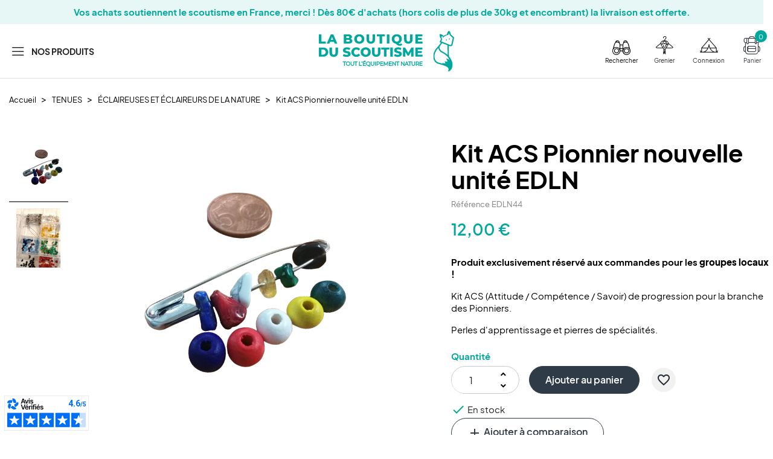

--- FILE ---
content_type: text/html; charset=utf-8
request_url: https://www.laboutiqueduscoutisme.com/eclaireuses-et-eclaireurs-de-la-nature/4449-kit-acs-pionnier-edln.html
body_size: 27234
content:
<!doctype html>
<html lang="fr-FR">

  <head>
    
      <!-- Google Tag Manager --> 
      <script>(function(w,d,s,l,i){w[l]=w[l]||[];w[l].push({'gtm.start': new Date().getTime(),event:'gtm.js'});var f=d.getElementsByTagName(s)[0], j=d.createElement(s),dl=l!='dataLayer'?'&l='+l:'';j.async=true;j.src= 'https://www.googletagmanager.com/gtm.js?id='+i+dl;f.parentNode.insertBefore(j,f); })(window,document,'script','dataLayer','GTM-TR2BVPN');</script>
      <!-- End Google Tag Manager -->

      <!-- Google tag (gtag.js) -->
      <script async src="https://www.googletagmanager.com/gtag/js?id=G-FMQF1EY41E"></script> <script>   window.dataLayer = window.dataLayer || [];   function gtag(){dataLayer.push(arguments);}   gtag('js', new Date());   gtag('config', 'G-FMQF1EY41E'); </script>
      <!-- End Google tag (gtag.js) -->
    

    
      
  <meta charset="utf-8">


  <meta http-equiv="x-ua-compatible" content="ie=edge">



  <title>Kit ACS Pionnier nouvelle unité EDLN</title>
  
    
  
  <meta name="description" content="Produit exclusivement réservé aux commandes pour les groupes locaux !
Kit ACS (Attitude / Compétence / Savoir) de progression pour la branche des Pionniers.
Perles d&#039;apprentissage et pierres de spécialités.">
  <meta name="keywords" content="">
        <link rel="canonical" href="https://www.laboutiqueduscoutisme.com/eclaireuses-et-eclaireurs-de-la-nature/4449-kit-acs-pionnier-edln.html">
    
      

  
    <script type="application/ld+json">
  {
    "@context": "https://schema.org",
    "@type": "Organization",
    "name" : "La Boutique du Scoutisme",
    "url" : "https://www.laboutiqueduscoutisme.com/",
          "logo": {
        "@type": "ImageObject",
        "url":"https://www.laboutiqueduscoutisme.com/img/logo-1659344276.jpg"
      }
      }
</script>

<script type="application/ld+json">
  {
    "@context": "https://schema.org",
    "@type": "WebPage",
    "isPartOf": {
      "@type": "WebSite",
      "url":  "https://www.laboutiqueduscoutisme.com/",
      "name": "La Boutique du Scoutisme"
    },
    "name": "Kit ACS Pionnier nouvelle unité EDLN",
    "url":  "https://www.laboutiqueduscoutisme.com/eclaireuses-et-eclaireurs-de-la-nature/4449-kit-acs-pionnier-edln.html"
  }
</script>


  <script type="application/ld+json">
    {
      "@context": "https://schema.org",
      "@type": "BreadcrumbList",
      "itemListElement": [
                  {
            "@type": "ListItem",
            "position": 1,
            "name": "Accueil",
            "item": "https://www.laboutiqueduscoutisme.com/"
          },                  {
            "@type": "ListItem",
            "position": 2,
            "name": "TENUES",
            "item": "https://www.laboutiqueduscoutisme.com/144-tenues"
          },                  {
            "@type": "ListItem",
            "position": 3,
            "name": "ÉCLAIREUSES ET ÉCLAIREURS DE LA NATURE",
            "item": "https://www.laboutiqueduscoutisme.com/323-eclaireuses-et-eclaireurs-de-la-nature"
          },                  {
            "@type": "ListItem",
            "position": 4,
            "name": "Kit ACS Pionnier nouvelle unité EDLN",
            "item": "https://www.laboutiqueduscoutisme.com/eclaireuses-et-eclaireurs-de-la-nature/4449-kit-acs-pionnier-edln.html"
          }              ]
    }
  </script>
  

  
      <script type="application/ld+json">
  {
    "@context": "https://schema.org/",
    "@type": "Product",
    "name": "Kit ACS Pionnier nouvelle unité EDLN",
    "description": "Produit exclusivement réservé aux commandes pour les groupes locaux ! Kit ACS (Attitude / Compétence / Savoir) de progression pour la branche des Pionniers. Perles d&#039;apprentissage et pierres de spécialités.",
    "category": "ÉCLAIREUSES ET ÉCLAIREURS DE LA NATURE",
    "image" :"https://www.laboutiqueduscoutisme.com/5944-home_default/kit-acs-pionnier-edln.jpg",    "sku": "EDLN44",
    "mpn": "EDLN44"
        ,
    "brand": {
      "@type": "Thing",
      "name": "ÉCLAIREUSES ET ÉCLAIREURS DE LA NATURE (EDLN)"
    }
            ,
    "weight": {
        "@context": "https://schema.org",
        "@type": "QuantitativeValue",
        "value": "0.092000",
        "unitCode": "kg"
    }
        ,
    "offers": {
      "@type": "Offer",
      "priceCurrency": "EUR",
      "name": "Kit ACS Pionnier nouvelle unité EDLN",
      "price": "12",
      "url": "https://www.laboutiqueduscoutisme.com/eclaireuses-et-eclaireurs-de-la-nature/4449-kit-acs-pionnier-edln.html",
      "priceValidUntil": "2026-02-11",
              "image": ["https://www.laboutiqueduscoutisme.com/5944-large_default/kit-acs-pionnier-edln.jpg","https://www.laboutiqueduscoutisme.com/6977-large_default/kit-acs-pionnier-edln.jpg"],
            "sku": "EDLN44",
      "mpn": "EDLN44",
                                              "availability": "https://schema.org/InStock",
      "seller": {
        "@type": "Organization",
        "name": "La Boutique du Scoutisme"
      }
    }
      }
</script>


  
    
  

  
    <meta property="og:title" content="Kit ACS Pionnier nouvelle unité EDLN" />
    <meta property="og:description" content="Produit exclusivement réservé aux commandes pour les groupes locaux !
Kit ACS (Attitude / Compétence / Savoir) de progression pour la branche des Pionniers.
Perles d&#039;apprentissage et pierres de spécialités." />
    <meta property="og:url" content="https://www.laboutiqueduscoutisme.com/eclaireuses-et-eclaireurs-de-la-nature/4449-kit-acs-pionnier-edln.html" />
    <meta property="og:site_name" content="La Boutique du Scoutisme" />
      



  <meta name="viewport" content="width=device-width, initial-scale=1">



  <link rel="icon" type="image/vnd.microsoft.icon" href="https://www.laboutiqueduscoutisme.com/img/favicon.ico?1659344276">
  <link rel="shortcut icon" type="image/x-icon" href="https://www.laboutiqueduscoutisme.com/img/favicon.ico?1659344276">



  



  	

  <script type="text/javascript">
        var Chronopost = {"ajax_endpoint":"https:\/\/www.laboutiqueduscoutisme.com\/module\/chronopost\/ajax?ajax=1"};
        var XYSHOPPINGCART_BEHAVIOR = "popup";
        var ajaxURL = "https:\/\/www.laboutiqueduscoutisme.com\/module\/xyclassifiedads\/defaults";
        var blockwishlistController = "https:\/\/www.laboutiqueduscoutisme.com\/module\/blockwishlist\/action";
        var cdpcpAjaxErrorMsg = "Il y avait un probl\u00e8me lors de la mise \u00e0 jour de votre produit la liste de comparaison. S'il vous pla\u00eet essayer de nouveau dans un moment ou essayez de rafra\u00eechir la page.";
        var cdpcpButton = "<button\n\ttype=\"button\"\n\tclass=\"btn cdpcp-compare-btn cdpcp-compare-btn--no-js btn-round\"\n>\n\n\t\t<i class=\"material-icons cdpcp-icon-add cdpcp-compare-btn__icon cdpcp-compare-btn__icon--add\" title=\"Ajouter \u00e0 comparaison\">add<\/i>\n\n\t\t<i class=\"material-icons cdpcp-icon-remove cdpcp-compare-btn__icon cdpcp-compare-btn__icon--remove\" title=\"Supprimer de comparaison\">clear<\/i>\n\n\t<svg class=\"cdpcp-icon-loading cdpcp-compare-btn__icon cdpcp-compare-btn__icon--loading\">\n\t\t<use xlink:href=\"#cdpcp-icon-loading\"><\/use>\n\t<\/svg>\n\n\t<i class=\"xyicon-balance\"><\/i>\n\t\n\t<\/button>\n";
        var cdpcpConfig = {"highlightBkg":"rgb(255, 255, 173)","highlightText":"rgb(33, 33, 33)","highlightType":"2","hoverOutlineColor":"rgb(33, 33, 33)","hoverOutlineEnabled":true,"listsButtonPosition":"below","listsButtonSelector":".js-product-miniature .xybuttons-container","popupCompareEnabled":true,"preDefinedStyle":"custom","sharingOptions":["facebook","facebook_messenger","twitter","pinterest","email"],"showAddToCartButton":"0","showAvailability":true,"showColorSwatches":true,"showCondition":true,"showDescription":true,"showManufacturer":false,"showPrice":true,"showProductPageButton":true,"showQuickView":false,"showStickyFooterQuickView":true,"showReviews":true,"showSupplier":false,"slideOutBkgColor":"rgb(255, 255, 255)","slideOutButtonBkgColor":"rgb(255, 255, 255)","slideOutButtonBorderColor":"rgb(221, 221, 221)","slideOutButtonTextColor":"rgb(33, 33, 33)","slideOutTextColor":"rgb(33, 33, 33)","stickyBkgColor":"rgb(255, 255, 255)","stickyBorderColor":"rgb(221, 221, 221)","stickyDotColor":"rgb(33, 33, 33)","stickyFooterEnabled":true};
        var cdpcpErrorTitle = "Erreur";
        var cdpcpNumCompareProducts = 0;
        var cdpcpProductIds = [];
        var cdpcpToken = "3697d39f3d6426b75eb2c4306be115e2";
        var confirmMessage = "Voulez-vous vraiment supprimer l'annonce :";
        var l_code = "FR";
        var prestashop = {"cart":{"products":[],"totals":{"total":{"type":"total","label":"Total","amount":0,"value":"0,00\u00a0\u20ac"},"total_including_tax":{"type":"total","label":"Total TTC","amount":0,"value":"0,00\u00a0\u20ac"},"total_excluding_tax":{"type":"total","label":"Total HT :","amount":0,"value":"0,00\u00a0\u20ac"}},"subtotals":{"products":{"type":"products","label":"Sous-total","amount":0,"value":"0,00\u00a0\u20ac"},"discounts":null,"shipping":{"type":"shipping","label":"Livraison","amount":0,"value":""},"tax":{"type":"tax","label":"Taxes incluses","amount":0,"value":"0,00\u00a0\u20ac"}},"products_count":0,"summary_string":"0 articles","vouchers":{"allowed":1,"added":[]},"discounts":[],"minimalPurchase":0,"minimalPurchaseRequired":""},"currency":{"id":1,"name":"Euro","iso_code":"EUR","iso_code_num":"978","sign":"\u20ac"},"customer":{"lastname":null,"firstname":null,"email":null,"birthday":null,"newsletter":null,"newsletter_date_add":null,"optin":null,"website":null,"company":null,"siret":null,"ape":null,"is_logged":false,"gender":{"type":null,"name":null},"addresses":[]},"language":{"name":"Fran\u00e7ais (French)","iso_code":"fr","locale":"fr-FR","language_code":"fr","is_rtl":"0","date_format_lite":"d\/m\/Y","date_format_full":"d\/m\/Y H:i:s","id":1},"page":{"title":"","canonical":"https:\/\/www.laboutiqueduscoutisme.com\/eclaireuses-et-eclaireurs-de-la-nature\/4449-kit-acs-pionnier-edln.html","meta":{"title":"Kit ACS Pionnier nouvelle unit\u00e9 EDLN","description":"Produit\u00a0exclusivement r\u00e9serv\u00e9 aux commandes pour les\u00a0groupes locaux !\nKit ACS (Attitude \/ Comp\u00e9tence \/ Savoir) de progression pour la branche des Pionniers.\nPerles d'apprentissage et pierres de sp\u00e9cialit\u00e9s.","keywords":"","robots":"index"},"page_name":"product","body_classes":{"lang-fr":true,"lang-rtl":false,"country-FR":true,"currency-EUR":true,"layout-full-width":true,"page-product":true,"tax-display-enabled":true,"product-id-4449":true,"product-Kit ACS Pionnier nouvelle unit\u00e9 EDLN":true,"product-id-category-323":true,"product-id-manufacturer-7":true,"product-id-supplier-0":true,"product-available-for-order":true},"admin_notifications":[]},"shop":{"name":"La Boutique du Scoutisme","logo":"https:\/\/www.laboutiqueduscoutisme.com\/img\/logo-1659344276.jpg","stores_icon":"https:\/\/www.laboutiqueduscoutisme.com\/img\/logo_stores.png","favicon":"https:\/\/www.laboutiqueduscoutisme.com\/img\/favicon.ico"},"urls":{"base_url":"https:\/\/www.laboutiqueduscoutisme.com\/","current_url":"https:\/\/www.laboutiqueduscoutisme.com\/eclaireuses-et-eclaireurs-de-la-nature\/4449-kit-acs-pionnier-edln.html","shop_domain_url":"https:\/\/www.laboutiqueduscoutisme.com","img_ps_url":"https:\/\/www.laboutiqueduscoutisme.com\/img\/","img_cat_url":"https:\/\/www.laboutiqueduscoutisme.com\/img\/c\/","img_lang_url":"https:\/\/www.laboutiqueduscoutisme.com\/img\/l\/","img_prod_url":"https:\/\/www.laboutiqueduscoutisme.com\/img\/p\/","img_manu_url":"https:\/\/www.laboutiqueduscoutisme.com\/img\/m\/","img_sup_url":"https:\/\/www.laboutiqueduscoutisme.com\/img\/su\/","img_ship_url":"https:\/\/www.laboutiqueduscoutisme.com\/img\/s\/","img_store_url":"https:\/\/www.laboutiqueduscoutisme.com\/img\/st\/","img_col_url":"https:\/\/www.laboutiqueduscoutisme.com\/img\/co\/","img_url":"https:\/\/www.laboutiqueduscoutisme.com\/themes\/laboutiqueduscoutisme\/assets\/img\/","css_url":"https:\/\/www.laboutiqueduscoutisme.com\/themes\/laboutiqueduscoutisme\/assets\/css\/","js_url":"https:\/\/www.laboutiqueduscoutisme.com\/themes\/laboutiqueduscoutisme\/assets\/js\/","pic_url":"https:\/\/www.laboutiqueduscoutisme.com\/upload\/","pages":{"address":"https:\/\/www.laboutiqueduscoutisme.com\/adresse","addresses":"https:\/\/www.laboutiqueduscoutisme.com\/adresses","authentication":"https:\/\/www.laboutiqueduscoutisme.com\/connexion","cart":"https:\/\/www.laboutiqueduscoutisme.com\/panier","category":"https:\/\/www.laboutiqueduscoutisme.com\/index.php?controller=category","cms":"https:\/\/www.laboutiqueduscoutisme.com\/index.php?controller=cms","contact":"https:\/\/www.laboutiqueduscoutisme.com\/nous-contacter","discount":"https:\/\/www.laboutiqueduscoutisme.com\/reduction","guest_tracking":"https:\/\/www.laboutiqueduscoutisme.com\/suivi-commande-invite","history":"https:\/\/www.laboutiqueduscoutisme.com\/historique-commandes","identity":"https:\/\/www.laboutiqueduscoutisme.com\/identite","index":"https:\/\/www.laboutiqueduscoutisme.com\/","my_account":"https:\/\/www.laboutiqueduscoutisme.com\/mon-compte","order_confirmation":"https:\/\/www.laboutiqueduscoutisme.com\/confirmation-commande","order_detail":"https:\/\/www.laboutiqueduscoutisme.com\/index.php?controller=order-detail","order_follow":"https:\/\/www.laboutiqueduscoutisme.com\/suivi-commande","order":"https:\/\/www.laboutiqueduscoutisme.com\/commande","order_return":"https:\/\/www.laboutiqueduscoutisme.com\/index.php?controller=order-return","order_slip":"https:\/\/www.laboutiqueduscoutisme.com\/avoirs","pagenotfound":"https:\/\/www.laboutiqueduscoutisme.com\/page-introuvable","password":"https:\/\/www.laboutiqueduscoutisme.com\/recuperation-mot-de-passe","pdf_invoice":"https:\/\/www.laboutiqueduscoutisme.com\/index.php?controller=pdf-invoice","pdf_order_return":"https:\/\/www.laboutiqueduscoutisme.com\/index.php?controller=pdf-order-return","pdf_order_slip":"https:\/\/www.laboutiqueduscoutisme.com\/index.php?controller=pdf-order-slip","prices_drop":"https:\/\/www.laboutiqueduscoutisme.com\/promotions","product":"https:\/\/www.laboutiqueduscoutisme.com\/index.php?controller=product","search":"https:\/\/www.laboutiqueduscoutisme.com\/recherche","sitemap":"https:\/\/www.laboutiqueduscoutisme.com\/plan-site","stores":"https:\/\/www.laboutiqueduscoutisme.com\/magasins","supplier":"https:\/\/www.laboutiqueduscoutisme.com\/fournisseur","register":"https:\/\/www.laboutiqueduscoutisme.com\/connexion?create_account=1","order_login":"https:\/\/www.laboutiqueduscoutisme.com\/commande?login=1"},"alternative_langs":[],"theme_assets":"\/themes\/laboutiqueduscoutisme\/assets\/","actions":{"logout":"https:\/\/www.laboutiqueduscoutisme.com\/?mylogout="},"no_picture_image":{"bySize":{"small_default":{"url":"https:\/\/www.laboutiqueduscoutisme.com\/img\/p\/fr-default-small_default.jpg","width":98,"height":98},"cart_default":{"url":"https:\/\/www.laboutiqueduscoutisme.com\/img\/p\/fr-default-cart_default.jpg","width":125,"height":125},"home_default":{"url":"https:\/\/www.laboutiqueduscoutisme.com\/img\/p\/fr-default-home_default.jpg","width":278,"height":278},"medium_default":{"url":"https:\/\/www.laboutiqueduscoutisme.com\/img\/p\/fr-default-medium_default.jpg","width":452,"height":452},"large_default":{"url":"https:\/\/www.laboutiqueduscoutisme.com\/img\/p\/fr-default-large_default.jpg","width":800,"height":800}},"small":{"url":"https:\/\/www.laboutiqueduscoutisme.com\/img\/p\/fr-default-small_default.jpg","width":98,"height":98},"medium":{"url":"https:\/\/www.laboutiqueduscoutisme.com\/img\/p\/fr-default-home_default.jpg","width":278,"height":278},"large":{"url":"https:\/\/www.laboutiqueduscoutisme.com\/img\/p\/fr-default-large_default.jpg","width":800,"height":800},"legend":""}},"configuration":{"display_taxes_label":true,"display_prices_tax_incl":true,"is_catalog":false,"show_prices":true,"opt_in":{"partner":true},"quantity_discount":{"type":"discount","label":"Remise sur prix unitaire"},"voucher_enabled":1,"return_enabled":0},"field_required":[],"breadcrumb":{"links":[{"title":"Accueil","url":"https:\/\/www.laboutiqueduscoutisme.com\/"},{"title":"TENUES","url":"https:\/\/www.laboutiqueduscoutisme.com\/144-tenues"},{"title":"\u00c9CLAIREUSES ET \u00c9CLAIREURS DE LA NATURE","url":"https:\/\/www.laboutiqueduscoutisme.com\/323-eclaireuses-et-eclaireurs-de-la-nature"},{"title":"Kit ACS Pionnier nouvelle unit\u00e9 EDLN","url":"https:\/\/www.laboutiqueduscoutisme.com\/eclaireuses-et-eclaireurs-de-la-nature\/4449-kit-acs-pionnier-edln.html"}],"count":4},"link":{"protocol_link":"https:\/\/","protocol_content":"https:\/\/"},"time":1769540223,"static_token":"ddad86b7d7fa25456a8d1f717b5eab46","token":"202de5d8d9fe5ae45017fa039da6f877","debug":false,"modules":{"xyeventpush":null,"xybannerpush":null}};
        var prestashopFacebookAjaxController = "https:\/\/www.laboutiqueduscoutisme.com\/module\/ps_facebook\/Ajax";
        var productsAlreadyTagged = [];
        var psemailsubscription_subscription = "https:\/\/www.laboutiqueduscoutisme.com\/module\/ps_emailsubscription\/subscription";
        var psr_icon_color = "#FFFFFF";
        var removeFromWishlistUrl = "https:\/\/www.laboutiqueduscoutisme.com\/module\/blockwishlist\/action?action=deleteProductFromWishlist";
        var wishlistAddProductToCartUrl = "https:\/\/www.laboutiqueduscoutisme.com\/module\/blockwishlist\/action?action=addProductToCart";
        var wishlistUrl = "https:\/\/www.laboutiqueduscoutisme.com\/module\/blockwishlist\/view";
        var xysearchbar_nb_result = "3";
      </script>
		<link rel="stylesheet" href="https://www.laboutiqueduscoutisme.com/themes/laboutiqueduscoutisme/assets/cache/theme-fea79882.css" media="all">
	
	


        <link rel="preload" href="/modules/creativeelements/views/lib/ceicons/fonts/ceicons.woff2?8goggd" as="font" type="font/woff2" crossorigin>
        


  
<!-- Magic Zoom Plus Prestashop module version v5.9.25 [v1.6.91:v5.3.7] -->
<script type="text/javascript">window["mgctlbx$Pltm"] = "Prestashop";</script>
<link type="text/css" href="/modules/magiczoomplus/views/css/magiczoomplus.css" rel="stylesheet" media="screen" />
<link type="text/css" href="/modules/magiczoomplus/views/css/magiczoomplus.module.css" rel="stylesheet" media="screen" />
<script type="text/javascript" src="/modules/magiczoomplus/views/js/magiczoomplus.js"></script>
<script type="text/javascript" src="/modules/magiczoomplus/views/js/magictoolbox.utils.js"></script>
<script type="text/javascript">
	var mzOptions = {
		'history':false,
		'zoomWidth':'auto',
		'zoomHeight':'auto',
		'zoomPosition':'right',
		'zoomDistance':20,
		'selectorTrigger':'click',
		'transitionEffect':true,
		'lazyZoom':false,
		'rightClick':false,
		'cssClass':'',
		'zoomMode':'zoom',
		'zoomOn':'hover',
		'upscale':true,
		'smoothing':true,
		'variableZoom':false,
		'zoomCaption':'off',
		'expand':'window',
		'expandZoomMode':'zoom',
		'expandZoomOn':'click',
		'expandCaption':true,
		'closeOnClickOutside':true,
		'hint':'off',
		'textHoverZoomHint':'Hover to zoom',
		'textClickZoomHint':'Click to zoom',
		'textExpandHint':'Click to expand',
		'textBtnClose':'Close',
		'textBtnNext':'Next',
		'textBtnPrev':'Previous'
	}
</script>
<script type="text/javascript">
	var mzMobileOptions = {
		'zoomMode':'off',
		'textHoverZoomHint':'Touch to zoom',
		'textClickZoomHint':'Double tap or pinch to zoom',
		'textExpandHint':'Tap to expand'
	}
</script>

<script type="text/javascript">
    var isPrestaShop15x = true;
    var isPrestaShop1541 = true;
    var isPrestaShop156x = true;
    var isPrestaShop16x = true;
    var isPrestaShop17x = true;
    var mEvent = 'click';
    var originalLayout = false;
    var m360AsPrimaryImage = true && (typeof(window['Magic360']) != 'undefined');
    var useMagicScroll = false;
    var scrollItems = 3;
    var isProductMagicZoomReady = false;
    var allowHighlightActiveSelectorOnUpdate = true;
    mzOptions['onZoomReady'] = function(id) {
        //console.log('MagicZoomPlus onZoomReady: ', id);
        if (id == 'MagicZoomPlusImageMainImage') {
            isProductMagicZoomReady = true;
        }
    }
    mzOptions['onUpdate'] = function(id, oldA, newA) {
        //console.log('MagicZoomPlus onUpdate: ', id);
        if (allowHighlightActiveSelectorOnUpdate) {
            mtHighlightActiveSelector(newA);
        }
        allowHighlightActiveSelectorOnUpdate = true;
    }


</script>
<script type="text/javascript" src="/modules/magiczoomplus/views/js/product17.js"></script>

<script type="text/javascript" src="/modules/magiczoomplus/views/js/switch.js"></script>
<style>
			.cdpcp__menu,
		.cdpcp__items-wrapper {
			background-color: rgb(255, 255, 255) !important;
			border-color: rgb(221, 221, 221) !important;
		}

		.cdpcp-menu__button {
			color: rgb(33, 33, 33) !important;
		}

		.cdpcp__slideout {
			background-color: rgb(255, 255, 255) !important;
			color: rgb(33, 33, 33) !important;
		}

		.cdpcp-slideout__button {
			background-color: rgb(255, 255, 255) !important;
			border-color: rgb(221, 221, 221) !important;
			color: rgb(33, 33, 33) !important;
		}
	
	
				@media only screen {
			.cdpcp-highlight,
			.cdpcp-highlight > * {
				background-color: rgb(255, 255, 173) !important;
				color: rgb(33, 33, 33) !important;
			}
		}
	
			@media (min-width: 768px) {
			.cdpcp-table__feature-row:hover {
				outline: 1px solid rgb(33, 33, 33) !important;
			}
		}
	</style>

<script type="text/javascript">
	(window.gaDevIds=window.gaDevIds||[]).push('d6YPbH');
	(function(i,s,o,g,r,a,m){i['GoogleAnalyticsObject']=r;i[r]=i[r]||function(){
	(i[r].q=i[r].q||[]).push(arguments)},i[r].l=1*new Date();a=s.createElement(o),
	m=s.getElementsByTagName(o)[0];a.async=1;a.src=g;m.parentNode.insertBefore(a,m)
	})(window,document,'script','https://www.google-analytics.com/analytics.js','ga');

            ga('create', 'G-FMQF1EY41E', 'auto');
                        ga('send', 'pageview');
    
    ga('require', 'ec');
</script>


<div id="12954265-04ad-44e5-8f2c-ad6ead55f7e9"></div><script async charset="utf-8" src="https://widgets.rr.skeepers.io/generated/3a257a33-0e3e-6a64-9115-35e9c052aff7/12954265-04ad-44e5-8f2c-ad6ead55f7e9.js"></script>
<script charset="utf-8" src="https://cl.avis-verifies.com/fr/cache/3/a/2/3a257a33-0e3e-6a64-9115-35e9c052aff7/AWS/PRODUCT_API/tag.min.js"></script><script type="text/javascript">
    var url_basic_ets = 'https://www.laboutiqueduscoutisme.com/';
    var link_contact_ets = 'https://www.laboutiqueduscoutisme.com/module/ets_cfultimate/contact';
    var ets_cfu_recaptcha_enabled = 0;
    var ets_cfu_iso_code = 'fr';
    var ets_cfu_locale = 'fr';
                var hidden_reference = 1;
    </script>



<script async charset="utf-8" src="https://widgets.rr.skeepers.io/generated/3a257a33-0e3e-6a64-9115-35e9c052aff7/ec18c81c-8e84-4a90-a4c4-1c3f02387707.js"
  data-prevent-default-loading="true"></script>
  
<script defer charset="utf-8" src="https://widgets.rr.skeepers.io/product/3a257a33-0e3e-6a64-9115-35e9c052aff7/44ed060f-66b2-469f-9849-c8d76391eea3.js"
  data-prevent-default-loading="true"></script>

<script type='text/javascript'>
  window.smartlook||(function(d) {
    var o=smartlook=function(){ o.api.push(arguments)},h=d.getElementsByTagName('head')[0];
    var c=d.createElement('script');o.api=new Array();c.async=true;c.type='text/javascript';
    c.charset='utf-8';c.src='https://web-sdk.smartlook.com/recorder.js';h.appendChild(c);
  })(document);
  smartlook('init', '4a525eb8502356b7fa5affe75a810127c602e952', { region: 'eu' });
</script>

    
  <meta property="og:type" content="product">
      <meta property="og:image" content="https://www.laboutiqueduscoutisme.com/5944-large_default/kit-acs-pionnier-edln.jpg">
  
      <meta property="product:pretax_price:amount" content="10">
    <meta property="product:pretax_price:currency" content="EUR">
    <meta property="product:price:amount" content="12">
    <meta property="product:price:currency" content="EUR">
        <meta property="product:weight:value" content="0.092000">
    <meta property="product:weight:units" content="kg">
  
  </head>

  <body id="product" class="lang-fr country-fr currency-eur layout-full-width page-product tax-display-enabled product-id-4449 product-kit-acs-pionnier-nouvelle-unite-edln product-id-category-323 product-id-manufacturer-7 product-id-supplier-0 product-available-for-order ce-kit-1 elementor-page elementor-page-4449030101">
    
    <!-- Google Tag Manager (noscript) -->
    <noscript><iframe src="https://www.googletagmanager.com/ns.html?id=GTM-TR2BVPN" height="0" width="0" style="display:none;visibility:hidden"></iframe></noscript>
    <!-- End Google Tag Manager (noscript) -->
    
    
      
    

    <main>
      
              

      <header id="header">
        
          	
    <div class="header-banner">
            <div id="xybannerpush"
         data-speed="8000"
         data-transition-speed="500"
         data-pause-hover="false"
         data-fade="false"
         data-arrows="true" >
                    <div class="xybannerpush-item" style="background: #00a89d19">
                                    <a href="#" target="_self">
                                    <div class="bannerpush-content" style="color: #00A89D">
                                                        <p><strong>Vos achats soutiennent le scoutisme en France, merci ! Dès 80€ d'achats (hors colis de plus de 30kg et encombrant) la livraison est offerte.</strong></p>
                    </div>
                                    </a>
                            </div>
            </div>



    </div>



    <div class="header-nav__right">
        
    </div>



    <div class="header__logo-container hidden-md-up">
        <a href="https://www.laboutiqueduscoutisme.com/" class="header__logo header-top__content">
            <img class="logo img-fluid" src="https://www.laboutiqueduscoutisme.com/themes/laboutiqueduscoutisme/assets/img/logos/logo.svg" alt="La Boutique du Scoutisme">
        </a>
    </div>
    <div class="xycontainer header-top">
        <div class="header__left header-top__content">
            <div class="menu-top">
    <a href="#" data-toggle="modal" data-target="#modal-menu">
        <i class="xyicon-menu"></i>
        <span>
            Nos produits
        </span>
    </a>
</div>

        </div>
        <div class="header__logo-container hidden-sm-down">
            <a href="https://www.laboutiqueduscoutisme.com/" class="header__logo header-top__content">
                <img class="logo img-fluid" src="https://www.laboutiqueduscoutisme.com/themes/laboutiqueduscoutisme/assets/img/logos/logo.svg" alt="La Boutique du Scoutisme">
            </a>
        </div>
        <div class="header__right header-top__content">
            <!-- Block search module TOP -->
<div class="search-widget-mobile-btn visible--mobile">
	<div class="input-group">
		<button onclick="dataLayer.push({'event': 'clic-RECHERCHER'});" type="submit" class="btn btn-link">
			<i class="xyicon-recherche"></i>
			<span>Rechercher</span>
		</button>
	</div>
</div>
<!-- /Block search module TOP -->
<div class="xyca-header-grenier">
    <a href="https://www.laboutiqueduscoutisme.com/petites-annonces">
        <i class="xyicon-grenier"></i>
        <span>Grenier</span>
    </a>
</div><div id="_desktop_user_info">
  <div class="user-info">
          <a
        href="https://www.laboutiqueduscoutisme.com/mon-compte"
        title="Connectez-vous à votre compte client"
        rel="nofollow"
        onclick="dataLayer.push({'event': 'clic-CONNEXION'});"
      >
      <i class="xyicon-connexion"></i>
        <span>Connexion</span>
      </a>
      </div>
</div>
<div class="xyblockcart-container">
  <div class="blockcart btn-cart-preview header__rightitem inactive" data-refresh-url="//www.laboutiqueduscoutisme.com/module/xyshoppingcart/ajax">
    <div class="shopping-cart text-center">
      <a onclick="dataLayer.push({'event': 'clic-PANIER'});" rel="nofollow" href="//www.laboutiqueduscoutisme.com/panier?action=show" data-toggle="modal" data-target="#modal-cart-preview">
        <span>
            <i class="xyicon-Header-panier"></i>
            <span>Panier</span>
        </span>
        <div>
          <span class="cart-products-count small blockcart__count">0</span>
        </div>
      </a>
    </div>
  </div>
</div>

        </div>
    </div>
    <div class="container">
        <div id="modal-xysearchbar" class="modal fade xysearchbar" tabindex="-1" role="dialog" aria-labelledby="ModalSearch">
    <div class="modal-dialog modal-lg" role="document">
        <div class="modal-content">
            <div class="modal-body">
                <i class="material-icons visible--mobile modal-xysearchbar-close">&#xe5cd;</i>
                <div class="visible--mobile">
                    <!-- Block search module TOP -->
<div id="search-modal">
	<div class="search-widget" data-search-widget data-search-controller-url="//www.laboutiqueduscoutisme.com/recherche">
	<form method="get" action="//www.laboutiqueduscoutisme.com/recherche" class="xysearchbar-form">
		<input type="hidden" name="controller" value="search">
		<div class="input-group">
			<input class="form-control" type="search" name="s" value="" placeholder="Rechercher dans notre catalogue" aria-label="Rechercher">
			<div class="input-group-prepend">
								<button type="submit" class="btn btn-link">
					<i class="xyicon-recherche-vert search"></i>
				</button>
			</div>
		</div>
	</form>
	</div>
</div>
<!-- /Block search module TOP -->
                </div>
                <div id="render-search">
                    <div class="container-result">

                    </div>
                    <div class="no-result-msg alert alert-warning text-center" role="alert" style="display:none">Aucun résultat correspondant à votre recherche. </div>
                    <div class="container-more-results text-xs-right" style="display:none">
                        <a href="https://www.laboutiqueduscoutisme.com/recherche" class="btn btn-small btn-outline-secondary">
                            <span class="link-arrow">Afficher plus de résultats</span>
                            <i class="material-icons">keyboard_arrow_right</i>
                        </a>
                    </div>
                </div>
            </div>
        </div><!-- modal-content -->
    </div><!-- modal-dialog -->
</div><!-- modal -->


    </div>
        
      </header>

      <section id="wrapper">
        
          
<aside id="notifications">
  <div class="container">
    
    
    
      </div>
</aside>
        

        
        <div class="xycontainer">
            <div class="row">
                
                    <nav data-depth="4" class="breadcrumb col-xs-12">
  <ol>
    
              
          <li>
                          <a href="https://www.laboutiqueduscoutisme.com/"><span>Accueil</span></a>
                      </li>
        
              
          <li>
                          <a href="https://www.laboutiqueduscoutisme.com/144-tenues"><span>TENUES</span></a>
                      </li>
        
              
          <li>
                          <a href="https://www.laboutiqueduscoutisme.com/323-eclaireuses-et-eclaireurs-de-la-nature"><span>ÉCLAIREUSES ET ÉCLAIREURS DE LA NATURE</span></a>
                      </li>
        
              
          <li>
                          <span>Kit ACS Pionnier nouvelle unité EDLN</span>
                      </li>
        
          
  </ol>
</nav>
                
            </div>
            <div id="wrapper-inner">

                                
                

                <div class="row">
                  

                  
  <div id="content-wrapper" class="js-content-wrapper col-xs-12">
    
    
  <section id="main" class="xycontainer">
    <meta content="https://www.laboutiqueduscoutisme.com/eclaireuses-et-eclaireurs-de-la-nature/4449-kit-acs-pionnier-edln.html">

    <div class="row product-container js-product-container">
      <div class="col-md-6">
        
          <section class="page-content" id="content">
            
              
              
                                                  <div class="hidden-important"><div class="images-container js-images-container row">
  
    <div class="product-miniatures js-qv-mask mask col-lg-2">
      <ul class="product-images js-qv-product-images-disabled">
                  <li class="thumb-container js-thumb-container">
            <img
              class="thumb js-thumb  selected js-thumb-selected "
              data-image-medium-src="https://www.laboutiqueduscoutisme.com/5944-medium_default/kit-acs-pionnier-edln.jpg"
              data-image-large-src="https://www.laboutiqueduscoutisme.com/5944-large_default/kit-acs-pionnier-edln.jpg"
              src="https://www.laboutiqueduscoutisme.com/5944-small_default/kit-acs-pionnier-edln.jpg"
                              alt="Kit ACS Pionnier nouvelle unité EDLN"
                            loading="lazy"
              width="98"
              height="98"
            >
          </li>
                  <li class="thumb-container js-thumb-container">
            <img
              class="thumb js-thumb "
              data-image-medium-src="https://www.laboutiqueduscoutisme.com/6977-medium_default/kit-acs-pionnier-edln.jpg"
              data-image-large-src="https://www.laboutiqueduscoutisme.com/6977-large_default/kit-acs-pionnier-edln.jpg"
              src="https://www.laboutiqueduscoutisme.com/6977-small_default/kit-acs-pionnier-edln.jpg"
                              alt="Kit ACS Pionnier nouvelle unité EDLN"
                            loading="lazy"
              width="98"
              height="98"
            >
          </li>
              </ul>
    </div>
  
  
    <div class="product-cover col-lg-9">
    
    <ul class="product-flags js-product-flags">
            </ul>

              <img
          class="js-qv-product-cover img-fluid"
          src="https://www.laboutiqueduscoutisme.com/5944-medium_default/kit-acs-pionnier-edln.jpg"
                      alt="Kit ACS Pionnier nouvelle unité EDLN"
                    loading="lazy"
          width="452"
          height="452"
        >
        <div class="layer hidden-sm-down" data-toggle="modal" data-target="#product-modal">
          <i class="material-icons zoom-in">search</i>
        </div>
          </div>
  


</div></div><!-- Begin magiczoomplus -->
<div class="MagicToolboxContainer selectorsLeft minWidth noscroll">
    <div class="MagicToolboxSelectorsContainer" style="flex-basis: 98px; width: 98px;">
        <div id="MagicToolboxSelectors4449" class="">
        <a class="magictoolbox-selector" data-mt-selector-id="5944" onclick="return false;" data-magic-slide-id="zoom" data-zoom-id="MagicZoomPlusImageMainImage" href="https://www.laboutiqueduscoutisme.com/5944-large_default/kit-acs-pionnier-edln.jpg"  data-image="https://www.laboutiqueduscoutisme.com/5944-large_default/kit-acs-pionnier-edln.jpg"><img src="https://www.laboutiqueduscoutisme.com/5944-small_default/kit-acs-pionnier-edln.jpg"  alt="" /></a>
	<a class="magictoolbox-selector" data-mt-selector-id="6977" onclick="return false;" data-magic-slide-id="zoom" data-zoom-id="MagicZoomPlusImageMainImage" href="https://www.laboutiqueduscoutisme.com/6977-large_default/kit-acs-pionnier-edln.jpg"  data-image="https://www.laboutiqueduscoutisme.com/6977-large_default/kit-acs-pionnier-edln.jpg"><img src="https://www.laboutiqueduscoutisme.com/6977-small_default/kit-acs-pionnier-edln.jpg"  alt="" /></a>        </div>
    </div>
            <div class="MagicToolboxMainContainer">
        <style>
div.MagicToolboxSelectorsContainer .selector-max-height {
    max-height: 98px !important;
    max-width: 98px !important;
}
</style><div class="magic-slide mt-active" data-magic-slide="zoom"><a id="MagicZoomPlusImageMainImage"  class="MagicZoom" href="https://www.laboutiqueduscoutisme.com/5944-large_default/kit-acs-pionnier-edln.jpg" title="Kit ACS Pionnier nouvelle unité EDLN"><img class="no-sirv-lazy-load" itemprop="image" src="https://www.laboutiqueduscoutisme.com/5944-large_default/kit-acs-pionnier-edln.jpg"   alt="Kit ACS Pionnier nouvelle unité EDLN" /></a></div><div class="magic-slide" data-magic-slide="360"></div>    </div>
</div>
<script type="text/javascript">
    if (window.matchMedia("(max-width: 767px)").matches) {
        $scroll = document.getElementById('MagicToolboxSelectors4449');
        if ($scroll && typeof $scroll != 'undefined') {
            $attr = $scroll.getAttribute('data-options');
            if ($attr !== null) {
                $scroll.setAttribute('data-options',$attr/*.replace(/autostart *\: *false/gm,'')*/.replace(/orientation *\: *[a-zA-Z]{1,}/gm,'orientation:horizontal'));
                if (typeof mzOptions != 'undefined') {
                    mzOptions.onUpdate = function() {};
                }
            }
        }
    } else {

    }
</script>
<!-- End magiczoomplus -->

<script type="text/javascript">
    //<![CDATA[
    var mtCombinationData = {"selectors":{"5944":"<a class=\"magictoolbox-selector\" data-mt-selector-id=\"5944\" onclick=\"return false;\" data-magic-slide-id=\"zoom\" data-zoom-id=\"MagicZoomPlusImageMainImage\" href=\"https:\/\/www.laboutiqueduscoutisme.com\/5944-large_default\/kit-acs-pionnier-edln.jpg\"  data-image=\"https:\/\/www.laboutiqueduscoutisme.com\/5944-large_default\/kit-acs-pionnier-edln.jpg\"><img src=\"https:\/\/www.laboutiqueduscoutisme.com\/5944-small_default\/kit-acs-pionnier-edln.jpg\"  alt=\"\" \/><\/a>","6977":"<a class=\"magictoolbox-selector\" data-mt-selector-id=\"6977\" onclick=\"return false;\" data-magic-slide-id=\"zoom\" data-zoom-id=\"MagicZoomPlusImageMainImage\" href=\"https:\/\/www.laboutiqueduscoutisme.com\/6977-large_default\/kit-acs-pionnier-edln.jpg\"  data-image=\"https:\/\/www.laboutiqueduscoutisme.com\/6977-large_default\/kit-acs-pionnier-edln.jpg\"><img src=\"https:\/\/www.laboutiqueduscoutisme.com\/6977-small_default\/kit-acs-pionnier-edln.jpg\"  alt=\"\" \/><\/a>"},"attributes":[],"toolId":"MagicZoomPlus","toolClass":"MagicZoom","m360Selector":"","videoSelectors":[],"coverId":"5944"};
    var mtScrollEnabled = false;
    var mtScrollOptions = '';
    var mtScrollItems = '3';
    var mtLayout = 'left';
    //]]>
</script>

                              
              

            
          </section>
        
      </div>
      <div class="offset-md-1 col-md-5 product-right">
        
          
            <h1 class="h1">Kit ACS Pionnier nouvelle unité EDLN</h1>
                        <div class="skeepers_product__stars" data-product-id="4449"></div>
          

        

        
            <div class="product-prices js-product-prices">
    
              <div class="product-reference">
          <label class="label">Référence </label>
          <span>EDLN44</span>
        </div>
          
    
    
          

    
      <div
        class="product-price h5 ">

        <div class="current-price">
          <span class='current-price-value' content="12">
                                      12,00 €
                      </span>

                  </div>

        
                  
      </div>
    

    
          

    
          

    
          

    

    <div class="tax-shipping-delivery-label">
            
      
                                          </div>
  </div>
        

        <div class="product-information">
          
            <div id="product-description-short-4449" class="product-description">
              <p><strong>Produit exclusivement réservé aux commandes pour les<strong> groupes locaux !</strong></strong></p>
<p>Kit ACS (Attitude / Compétence / Savoir) de progression pour la branche des Pionniers.</p>
<p>Perles d'apprentissage et pierres de spécialités.</p></div>
          


          
          <div class="product-actions js-product-actions ">

            
              <form action="https://www.laboutiqueduscoutisme.com/panier" method="post" id="add-to-cart-or-refresh">
                <input type="hidden" name="token" value="ddad86b7d7fa25456a8d1f717b5eab46">
                <input type="hidden" name="id_product" value="4449" id="product_page_product_id">
                <input type="hidden" name="id_customization" value="0"
                  id="product_customization_id" class="js-product-customization-id">

                
                  <div class="product-variants js-product-variants">
  </div>
                

                
                                  

                
                  <section class="product-discounts js-product-discounts">
  </section>
                

                
                  <div class="product-add-to-cart js-product-add-to-cart">
      <span class="control-label">Quantité</span>

    
      <div class="product-quantity clearfix">
        <div class="qty">
          <input
            type="number"
            name="qty"
            id="quantity_wanted"
            inputmode="numeric"
            pattern="[0-9]*"
                          value="1"
              min="1"
                        class="input-group"
            aria-label="Quantité"
          >
        </div>

        <div class="add">
                    <button
            class="btn btn-primary add-to-cart"
            data-button-action="add-to-cart"
            type="submit"
                      >
            Ajouter au panier
          </button>
                  </div>

        <div
  class="wishlist-button"
  data-url="https://www.laboutiqueduscoutisme.com/module/blockwishlist/action?action=deleteProductFromWishlist"
  data-product-id="4449"
  data-product-attribute-id="0"
  data-is-logged=""
  data-list-id="1"
  data-checked="true"
  data-is-product="true"
></div>


      </div>
    

        
    
      <span id="product-availability" class="js-product-availability">
                              <i class="material-icons rtl-no-flip product-available">&#xE5CA;</i>
                    En stock
              </span>
    

    
          
  </div>
                

                
                  <div class="product-additional-info js-product-additional-info">
  <button
	type="button"
	class="btn cdpcp-compare-btn cdpcp-compare-btn--no-js btn-outline-primary mb-1"
>
	<i aria-hidden="true" class="material-icons cdpcp-icon-add cdpcp-compare-btn__icon cdpcp-compare-btn__icon--add">add</i>
	
	<i aria-hidden="true" class="material-icons cdpcp-icon-remove cdpcp-compare-btn__icon cdpcp-compare-btn__icon--remove">clear</i>
	
	<svg class="cdpcp-icon-loading cdpcp-compare-btn__icon cdpcp-compare-btn__icon--loading">
		<use xlink:href="#cdpcp-icon-loading"></use>
	</svg>

	<span class="cdpcp-compare-btn__text cdpcp-compare-btn__text--add">
		Ajouter à comparaison
	</span>

	<span class="cdpcp-compare-btn__text cdpcp-compare-btn__text--remove">
		Supprimer de comparaison
	</span>
</button>

 <div class="skeepers_product__stars" data-product-id="4449"></div>
</div>
                

                                
              </form>


            

          </div>

          
            
          

          
                      

          
                      

          
            <div class="product-out-of-stock">
              
            </div>
          


          
                          <div class="product-description">
                <p class="description-learn-more">En savoir plus
                  <p>Kit ACS (Attitude/Compétence/Savoir) de progression pour la branche des Pionniers. Perles d'apprentissage, épingles et pierres de spécialités, 20 de chaque.</p>
                </p>
              </div>
                      

                  </div>
      </div>

    </div>
    <div class=" xycontainer2">
      
          
  
  
      

    
        

            <div style="margin-top: 3rem;" class="skeepers_product__reviews" data-product-id="4449" data-locale="fr_FR"
        data-price="12,00 €" data-currency="EUR" data-name="Kit ACS Pionnier nouvelle unité EDLN"
        data-url="https://www.laboutiqueduscoutisme.com/eclaireuses-et-eclaireurs-de-la-nature/4449-kit-acs-pionnier-edln.html" data-image-url="https://www.laboutiqueduscoutisme.com/5944-large_default/kit-acs-pionnier-edln.jpg"></div>

      
              

      
              

      
        <section class="featured-products clearfix">
  <h2 class="xysection-title">
    <span>
      Produits achetés ensemble
    </span>
  </h2>
  

<div class="products row">
            	
    
  <div class="js-product product col-xs-6 col-md-4 col-xl-3 col-xxl-20p">
    <article class="product-miniature js-product-miniature" data-id-product="4444"
      data-id-product-attribute="0">
      <div class="thumbnail-container">
        <div class="thumbnail-top">
          
                          <a href="https://www.laboutiqueduscoutisme.com/promesses-et-roles-edln/4444-role-vaillant-artiste-edln.html" class="thumbnail product-thumbnail" title="Rôle Vaillant « artiste » - EDLN">
                <img
                  src="https://www.laboutiqueduscoutisme.com/5931-home_default/role-vaillant-artiste-edln.jpg"
                  alt="Rôle Vaillant « artiste » -..."
                  loading="lazy"
                  data-full-size-image-url="https://www.laboutiqueduscoutisme.com/5931-large_default/role-vaillant-artiste-edln.jpg"
                  width="278"
                  height="278" />
              </a>
                      

        </div>

        <div class="product-description">
          
            <div class="product-title-container">
              <a href="https://www.laboutiqueduscoutisme.com/promesses-et-roles-edln/4444-role-vaillant-artiste-edln.html" content="https://www.laboutiqueduscoutisme.com/promesses-et-roles-edln/4444-role-vaillant-artiste-edln.html" title="Rôle Vaillant « artiste » - EDLN">
                <div class="h3 product-title">Rôle Vaillant « artiste » - EDLN</div>
              </a>
            </div>
                      

          
 <div class="skeepers_product__stars" data-product-id="4444"></div>

          
                          <div class="product-price-and-shipping">
                
                <span class="price" aria-label="Prix">
                                                        2,30 €
                                  </span>
                
                

                
              </div>
                      

                    
          
            
          
        </div>

        
    <ul class="product-flags js-product-flags">
            </ul>


        <div class="xybuttons-container"></div>
                <div class="highlighted-informations">
                <form class="add-cart-form" action="https://www.laboutiqueduscoutisme.com/panier" method="post">
          <input type="hidden" name="token" value="ddad86b7d7fa25456a8d1f717b5eab46">
          <input type="hidden" value="4444" name="id_product">
          <input type="hidden" name="qty" value="1">
          <div class="add-to-cart-container">
            <button data-button-action="add-to-cart"  class="btn btn-secondary btn-small btn-add-to-cart">
              <span class="btn-add-to-cart-label-full">
                Ajouter au panier
              </span>
            </button>
          </div>
        </form>

              </div>
          </div>
  </article>
</div>
            	
    
  <div class="js-product product col-xs-6 col-md-4 col-xl-3 col-xxl-20p">
    <article class="product-miniature js-product-miniature" data-id-product="4450"
      data-id-product-attribute="0">
      <div class="thumbnail-container">
        <div class="thumbnail-top">
          
                          <a href="https://www.laboutiqueduscoutisme.com/eclaireuses-et-eclaireurs-de-la-nature/4450-rubans-qualites-voyageurs-vaillants-edln.html" class="thumbnail product-thumbnail" title="Rubans qualités /talents Voyageurs/Vaillants">
                <img
                  src="https://www.laboutiqueduscoutisme.com/5926-home_default/rubans-qualites-voyageurs-vaillants-edln.jpg"
                  alt="Rubans qualités /talents..."
                  loading="lazy"
                  data-full-size-image-url="https://www.laboutiqueduscoutisme.com/5926-large_default/rubans-qualites-voyageurs-vaillants-edln.jpg"
                  width="278"
                  height="278" />
              </a>
                      

        </div>

        <div class="product-description">
          
            <div class="product-title-container">
              <a href="https://www.laboutiqueduscoutisme.com/eclaireuses-et-eclaireurs-de-la-nature/4450-rubans-qualites-voyageurs-vaillants-edln.html" content="https://www.laboutiqueduscoutisme.com/eclaireuses-et-eclaireurs-de-la-nature/4450-rubans-qualites-voyageurs-vaillants-edln.html" title="Rubans qualités /talents Voyageurs/Vaillants">
                <div class="h3 product-title">Rubans qualités /talents Voyageurs/Vaillants</div>
              </a>
            </div>
                      

          
 <div class="skeepers_product__stars" data-product-id="4450"></div>

          
                          <div class="product-price-and-shipping">
                
                <span class="price" aria-label="Prix">
                                                        6,90 €
                                  </span>
                
                

                
              </div>
                      

                    
          
            
          
        </div>

        
    <ul class="product-flags js-product-flags">
            </ul>


        <div class="xybuttons-container"></div>
                <div class="highlighted-informations">
                <form class="add-cart-form" action="https://www.laboutiqueduscoutisme.com/panier" method="post">
          <input type="hidden" name="token" value="ddad86b7d7fa25456a8d1f717b5eab46">
          <input type="hidden" value="4450" name="id_product">
          <input type="hidden" name="qty" value="1">
          <div class="add-to-cart-container">
            <button data-button-action="add-to-cart"  class="btn btn-secondary btn-small btn-add-to-cart">
              <span class="btn-add-to-cart-label-full">
                Ajouter au panier
              </span>
            </button>
          </div>
        </form>

              </div>
          </div>
  </article>
</div>
            	
    
  <div class="js-product product col-xs-6 col-md-4 col-xl-3 col-xxl-20p">
    <article class="product-miniature js-product-miniature" data-id-product="4442"
      data-id-product-attribute="0">
      <div class="thumbnail-container">
        <div class="thumbnail-top">
          
                          <a href="https://www.laboutiqueduscoutisme.com/promesses-et-roles-edln/4442-promesse-chef-edln.html" class="thumbnail product-thumbnail" title="Promesse Chef EDLN par lot de 6">
                <img
                  src="https://www.laboutiqueduscoutisme.com/4740-home_default/promesse-chef-edln.jpg"
                  alt="Promesse Chef EDLN"
                  loading="lazy"
                  data-full-size-image-url="https://www.laboutiqueduscoutisme.com/4740-large_default/promesse-chef-edln.jpg"
                  width="278"
                  height="278" />
              </a>
                      

        </div>

        <div class="product-description">
          
            <div class="product-title-container">
              <a href="https://www.laboutiqueduscoutisme.com/promesses-et-roles-edln/4442-promesse-chef-edln.html" content="https://www.laboutiqueduscoutisme.com/promesses-et-roles-edln/4442-promesse-chef-edln.html" title="Promesse Chef EDLN par lot de 6">
                <div class="h3 product-title">Promesse Chef EDLN par lot de 6</div>
              </a>
            </div>
                      

          
 <div class="skeepers_product__stars" data-product-id="4442"></div>

          
                          <div class="product-price-and-shipping">
                
                <span class="price" aria-label="Prix">
                                                        11,80 €
                                  </span>
                
                

                
              </div>
                      

                    
          
            
          
        </div>

        
    <ul class="product-flags js-product-flags">
            </ul>


        <div class="xybuttons-container"></div>
                <div class="highlighted-informations">
                <form class="add-cart-form" action="https://www.laboutiqueduscoutisme.com/panier" method="post">
          <input type="hidden" name="token" value="ddad86b7d7fa25456a8d1f717b5eab46">
          <input type="hidden" value="4442" name="id_product">
          <input type="hidden" name="qty" value="1">
          <div class="add-to-cart-container">
            <button data-button-action="add-to-cart"  class="btn btn-secondary btn-small btn-add-to-cart">
              <span class="btn-add-to-cart-label-full">
                Ajouter au panier
              </span>
            </button>
          </div>
        </form>

              </div>
          </div>
  </article>
</div>
            	
    
  <div class="js-product product col-xs-6 col-md-4 col-xl-3 col-xxl-20p">
    <article class="product-miniature js-product-miniature" data-id-product="2022"
      data-id-product-attribute="0">
      <div class="thumbnail-container">
        <div class="thumbnail-top">
          
                          <a href="https://www.laboutiqueduscoutisme.com/outillage/2022-ciseaux-a-bois.html" class="thumbnail product-thumbnail" title="Ciseau à bois 25 mm">
                <img
                  src="https://www.laboutiqueduscoutisme.com/5862-home_default/ciseaux-a-bois.jpg"
                  alt="Ciseau à bois 25 mm"
                  loading="lazy"
                  data-full-size-image-url="https://www.laboutiqueduscoutisme.com/5862-large_default/ciseaux-a-bois.jpg"
                  width="278"
                  height="278" />
              </a>
                      

        </div>

        <div class="product-description">
          
            <div class="product-title-container">
              <a href="https://www.laboutiqueduscoutisme.com/outillage/2022-ciseaux-a-bois.html" content="https://www.laboutiqueduscoutisme.com/outillage/2022-ciseaux-a-bois.html" title="Ciseau à bois 25 mm">
                <div class="h3 product-title">Ciseau à bois 25 mm</div>
              </a>
            </div>
                      

          
 <div class="skeepers_product__stars" data-product-id="2022"></div>

          
                          <div class="product-price-and-shipping">
                                  

                  <span class="regular-price" aria-label="Prix">15,00 €</span>
                                      <span class="discount-percentage discount-product">-20%</span>
                                  
                <span class="price" aria-label="Prix">
                                                        12,00 €
                                  </span>
                
                

                
              </div>
                      

                    
          
            
          
        </div>

        
    <ul class="product-flags js-product-flags">
                                                <li class="product-flag discount">-20%</li>
                        </ul>


        <div class="xybuttons-container"></div>
                <div class="highlighted-informations">
                <form class="add-cart-form" action="https://www.laboutiqueduscoutisme.com/panier" method="post">
          <input type="hidden" name="token" value="ddad86b7d7fa25456a8d1f717b5eab46">
          <input type="hidden" value="2022" name="id_product">
          <input type="hidden" name="qty" value="1">
          <div class="add-to-cart-container">
            <button data-button-action="add-to-cart"  class="btn btn-secondary btn-small btn-add-to-cart">
              <span class="btn-add-to-cart-label-full">
                Ajouter au panier
              </span>
            </button>
          </div>
        </form>

              </div>
          </div>
  </article>
</div>
            	
    
  <div class="js-product product col-xs-6 col-md-4 col-xl-3 col-xxl-20p">
    <article class="product-miniature js-product-miniature" data-id-product="4454"
      data-id-product-attribute="0">
      <div class="thumbnail-container">
        <div class="thumbnail-top">
          
                          <a href="https://www.laboutiqueduscoutisme.com/pedagogie-edln/4454-proposition-de-branche-vaillant.html" class="thumbnail product-thumbnail" title="Proposition de branche Vaillant">
                <img
                  src="https://www.laboutiqueduscoutisme.com/4845-home_default/proposition-de-branche-vaillant.jpg"
                  alt="Proposition de branche Vaillant"
                  loading="lazy"
                  data-full-size-image-url="https://www.laboutiqueduscoutisme.com/4845-large_default/proposition-de-branche-vaillant.jpg"
                  width="278"
                  height="278" />
              </a>
                      

        </div>

        <div class="product-description">
          
            <div class="product-title-container">
              <a href="https://www.laboutiqueduscoutisme.com/pedagogie-edln/4454-proposition-de-branche-vaillant.html" content="https://www.laboutiqueduscoutisme.com/pedagogie-edln/4454-proposition-de-branche-vaillant.html" title="Proposition de branche Vaillant">
                <div class="h3 product-title">Proposition de branche Vaillant</div>
              </a>
            </div>
                      

          
 <div class="skeepers_product__stars" data-product-id="4454"></div>

          
                          <div class="product-price-and-shipping">
                
                <span class="price" aria-label="Prix">
                                                        18,00 €
                                  </span>
                
                

                
              </div>
                      

                    
          
            
          
        </div>

        
    <ul class="product-flags js-product-flags">
            </ul>


        <div class="xybuttons-container"></div>
                <div class="highlighted-informations">
                <form class="add-cart-form" action="https://www.laboutiqueduscoutisme.com/panier" method="post">
          <input type="hidden" name="token" value="ddad86b7d7fa25456a8d1f717b5eab46">
          <input type="hidden" value="4454" name="id_product">
          <input type="hidden" name="qty" value="1">
          <div class="add-to-cart-container">
            <button data-button-action="add-to-cart"  class="btn btn-secondary btn-small btn-add-to-cart">
              <span class="btn-add-to-cart-label-full">
                Ajouter au panier
              </span>
            </button>
          </div>
        </form>

              </div>
          </div>
  </article>
</div>
            	
    
  <div class="js-product product col-xs-6 col-md-4 col-xl-3 col-xxl-20p">
    <article class="product-miniature js-product-miniature" data-id-product="4461"
      data-id-product-attribute="0">
      <div class="thumbnail-container">
        <div class="thumbnail-top">
          
                          <a href="https://www.laboutiqueduscoutisme.com/signaletique-edln/4461-banniere-edln.html" class="thumbnail product-thumbnail" title="Bannière EDLN">
                <img
                  src="https://www.laboutiqueduscoutisme.com/7938-home_default/banniere-edln.jpg"
                  alt="Bannière EDLN"
                  loading="lazy"
                  data-full-size-image-url="https://www.laboutiqueduscoutisme.com/7938-large_default/banniere-edln.jpg"
                  width="278"
                  height="278" />
              </a>
                      

        </div>

        <div class="product-description">
          
            <div class="product-title-container">
              <a href="https://www.laboutiqueduscoutisme.com/signaletique-edln/4461-banniere-edln.html" content="https://www.laboutiqueduscoutisme.com/signaletique-edln/4461-banniere-edln.html" title="Bannière EDLN">
                <div class="h3 product-title">Bannière EDLN</div>
              </a>
            </div>
                      

          
 <div class="skeepers_product__stars" data-product-id="4461"></div>

          
                          <div class="product-price-and-shipping">
                
                <span class="price" aria-label="Prix">
                                                        59,00 €
                                  </span>
                
                

                
              </div>
                      

                    
          
            
          
        </div>

        
    <ul class="product-flags js-product-flags">
            </ul>


        <div class="xybuttons-container"></div>
                <div class="highlighted-informations">
                <form class="add-cart-form" action="https://www.laboutiqueduscoutisme.com/panier" method="post">
          <input type="hidden" name="token" value="ddad86b7d7fa25456a8d1f717b5eab46">
          <input type="hidden" value="4461" name="id_product">
          <input type="hidden" name="qty" value="1">
          <div class="add-to-cart-container">
            <button data-button-action="add-to-cart"  class="btn btn-secondary btn-small btn-add-to-cart">
              <span class="btn-add-to-cart-label-full">
                Ajouter au panier
              </span>
            </button>
          </div>
        </form>

              </div>
          </div>
  </article>
</div>
            	
    
  <div class="js-product product col-xs-6 col-md-4 col-xl-3 col-xxl-20p">
    <article class="product-miniature js-product-miniature" data-id-product="4483"
      data-id-product-attribute="49682">
      <div class="thumbnail-container">
        <div class="thumbnail-top">
          
                          <a href="https://www.laboutiqueduscoutisme.com/chemises-et-polos-edln/4483-49682-chemise-voyageur-bleu-ciel-ecussons-inclus.html#/154-taille-8_11_ans" class="thumbnail product-thumbnail" title="Chemise Voyageur bleu ciel (écussons inclus)">
                <img
                  src="https://www.laboutiqueduscoutisme.com/6369-home_default/chemise-voyageur-bleu-ciel-ecussons-inclus.jpg"
                  alt="Chemise Voyageur bleu ciel..."
                  loading="lazy"
                  data-full-size-image-url="https://www.laboutiqueduscoutisme.com/6369-large_default/chemise-voyageur-bleu-ciel-ecussons-inclus.jpg"
                  width="278"
                  height="278" />
              </a>
                      

        </div>

        <div class="product-description">
          
            <div class="product-title-container">
              <a href="https://www.laboutiqueduscoutisme.com/chemises-et-polos-edln/4483-49682-chemise-voyageur-bleu-ciel-ecussons-inclus.html#/154-taille-8_11_ans" content="https://www.laboutiqueduscoutisme.com/chemises-et-polos-edln/4483-49682-chemise-voyageur-bleu-ciel-ecussons-inclus.html#/154-taille-8_11_ans" title="Chemise Voyageur bleu ciel (écussons inclus)">
                <div class="h3 product-title">Chemise Voyageur bleu ciel (écussons inclus)</div>
              </a>
            </div>
                      

          
 <div class="skeepers_product__stars" data-product-id="4483"></div>

          
                          <div class="product-price-and-shipping">
                
                <span class="price" aria-label="Prix">
                                                        36,00 €
                                  </span>
                
                

                
              </div>
                      

                    
          
            
          
        </div>

        
    <ul class="product-flags js-product-flags">
            </ul>


        <div class="xybuttons-container"></div>
                <div class="highlighted-informations">
                <form class="add-cart-form" action="https://www.laboutiqueduscoutisme.com/panier" method="post">
          <input type="hidden" name="token" value="ddad86b7d7fa25456a8d1f717b5eab46">
          <input type="hidden" value="4483" name="id_product">
          <input type="hidden" name="qty" value="1">
          <div class="add-to-cart-container">
            <button data-button-action="add-to-cart"  class="btn btn-secondary btn-small btn-add-to-cart">
              <span class="btn-add-to-cart-label-full">
                Ajouter au panier
              </span>
            </button>
          </div>
        </form>

              </div>
          </div>
  </article>
</div>
            	
          
  <div class="js-product product col-xs-6 col-md-4 col-xl-3 col-xxl-20p">
    <article class="product-miniature js-product-miniature has-unvailable-msg" data-id-product="4408"
      data-id-product-attribute="0">
      <div class="thumbnail-container">
        <div class="thumbnail-top">
          
                          <a href="https://www.laboutiqueduscoutisme.com/ecussons-foulard-edln/4408-insigne-demi-lune-edln.html" class="thumbnail product-thumbnail" title="Insigne demi-lune EDLN">
                <img
                  src="https://www.laboutiqueduscoutisme.com/5954-home_default/insigne-demi-lune-edln.jpg"
                  alt="Insigne demi-lune EDLN"
                  loading="lazy"
                  data-full-size-image-url="https://www.laboutiqueduscoutisme.com/5954-large_default/insigne-demi-lune-edln.jpg"
                  width="278"
                  height="278" />
              </a>
                      

        </div>

        <div class="product-description">
          
            <div class="product-title-container">
              <a href="https://www.laboutiqueduscoutisme.com/ecussons-foulard-edln/4408-insigne-demi-lune-edln.html" content="https://www.laboutiqueduscoutisme.com/ecussons-foulard-edln/4408-insigne-demi-lune-edln.html" title="Insigne demi-lune EDLN">
                <div class="h3 product-title">Insigne demi-lune EDLN</div>
              </a>
            </div>
                      

          
 <div class="skeepers_product__stars" data-product-id="4408"></div>

          
                          <div class="product-price-and-shipping">
                
                <span class="price" aria-label="Prix">
                                                        2,40 €
                                  </span>
                                  <div class="available-message">
                    En cours de réapprovisionnement
                  </div>
                
                

                
              </div>
                      

                    
          
            
          
        </div>

        
    <ul class="product-flags js-product-flags">
                                            </ul>


        <div class="xybuttons-container"></div>
            </div>
  </article>
</div>
            	
    
  <div class="js-product product col-xs-6 col-md-4 col-xl-3 col-xxl-20p">
    <article class="product-miniature js-product-miniature" data-id-product="4484"
      data-id-product-attribute="49655">
      <div class="thumbnail-container">
        <div class="thumbnail-top">
          
                          <a href="https://www.laboutiqueduscoutisme.com/chemises-et-polos-edln/4484-49655-chemise-chef-edln.html#/213-taille-0" class="thumbnail product-thumbnail" title="Chemise Chef EDLN (écussons inclus)">
                <img
                  src="https://www.laboutiqueduscoutisme.com/6371-home_default/chemise-chef-edln.jpg"
                  alt="Chemise Chef EDLN (écussons..."
                  loading="lazy"
                  data-full-size-image-url="https://www.laboutiqueduscoutisme.com/6371-large_default/chemise-chef-edln.jpg"
                  width="278"
                  height="278" />
              </a>
                      

        </div>

        <div class="product-description">
          
            <div class="product-title-container">
              <a href="https://www.laboutiqueduscoutisme.com/chemises-et-polos-edln/4484-49655-chemise-chef-edln.html#/213-taille-0" content="https://www.laboutiqueduscoutisme.com/chemises-et-polos-edln/4484-49655-chemise-chef-edln.html#/213-taille-0" title="Chemise Chef EDLN (écussons inclus)">
                <div class="h3 product-title">Chemise Chef EDLN (écussons inclus)</div>
              </a>
            </div>
                      

          
 <div class="skeepers_product__stars" data-product-id="4484"></div>

          
                          <div class="product-price-and-shipping">
                
                <span class="price" aria-label="Prix">
                                                        36,00 €
                                  </span>
                
                

                
              </div>
                      

                    
          
            
          
        </div>

        
    <ul class="product-flags js-product-flags">
            </ul>


        <div class="xybuttons-container"></div>
                <div class="highlighted-informations">
                <form class="add-cart-form" action="https://www.laboutiqueduscoutisme.com/panier" method="post">
          <input type="hidden" name="token" value="ddad86b7d7fa25456a8d1f717b5eab46">
          <input type="hidden" value="4484" name="id_product">
          <input type="hidden" name="qty" value="1">
          <div class="add-to-cart-container">
            <button data-button-action="add-to-cart"  class="btn btn-secondary btn-small btn-add-to-cart">
              <span class="btn-add-to-cart-label-full">
                Ajouter au panier
              </span>
            </button>
          </div>
        </form>

              </div>
          </div>
  </article>
</div>
            	
    
  <div class="js-product product col-xs-6 col-md-4 col-xl-3 col-xxl-20p">
    <article class="product-miniature js-product-miniature" data-id-product="4453"
      data-id-product-attribute="0">
      <div class="thumbnail-container">
        <div class="thumbnail-top">
          
                          <a href="https://www.laboutiqueduscoutisme.com/pedagogie-edln/4453-proposition-de-branche-voyageur.html" class="thumbnail product-thumbnail" title="Proposition de branche Voyageur">
                <img
                  src="https://www.laboutiqueduscoutisme.com/4844-home_default/proposition-de-branche-voyageur.jpg"
                  alt="Proposition de branche Voyageur"
                  loading="lazy"
                  data-full-size-image-url="https://www.laboutiqueduscoutisme.com/4844-large_default/proposition-de-branche-voyageur.jpg"
                  width="278"
                  height="278" />
              </a>
                      

        </div>

        <div class="product-description">
          
            <div class="product-title-container">
              <a href="https://www.laboutiqueduscoutisme.com/pedagogie-edln/4453-proposition-de-branche-voyageur.html" content="https://www.laboutiqueduscoutisme.com/pedagogie-edln/4453-proposition-de-branche-voyageur.html" title="Proposition de branche Voyageur">
                <div class="h3 product-title">Proposition de branche Voyageur</div>
              </a>
            </div>
                      

          
 <div class="skeepers_product__stars" data-product-id="4453"></div>

          
                          <div class="product-price-and-shipping">
                
                <span class="price" aria-label="Prix">
                                                        15,00 €
                                  </span>
                
                

                
              </div>
                      

                    
          
            
          
        </div>

        
    <ul class="product-flags js-product-flags">
            </ul>


        <div class="xybuttons-container"></div>
                <div class="highlighted-informations">
                <form class="add-cart-form" action="https://www.laboutiqueduscoutisme.com/panier" method="post">
          <input type="hidden" name="token" value="ddad86b7d7fa25456a8d1f717b5eab46">
          <input type="hidden" value="4453" name="id_product">
          <input type="hidden" name="qty" value="1">
          <div class="add-to-cart-container">
            <button data-button-action="add-to-cart"  class="btn btn-secondary btn-small btn-add-to-cart">
              <span class="btn-add-to-cart-label-full">
                Ajouter au panier
              </span>
            </button>
          </div>
        </form>

              </div>
          </div>
  </article>
</div>
    </div>
</section>
    
    <script type="text/javascript">
        document.addEventListener('DOMContentLoaded', function() {
            if (typeof GoogleAnalyticEnhancedECommerce !== 'undefined') {
                var MBG = GoogleAnalyticEnhancedECommerce;
                MBG.setCurrency('EUR');
                MBG.addProductDetailView({"id":4449,"name":"kit-acs-pionnier-nouvelle-unite-edln","category":"eclaireuses-et-eclaireurs-de-la-nature","brand":"","variant":false,"type":"typical","position":"0","quantity":1,"list":"product","url":"https%3A%2F%2Fwww.laboutiqueduscoutisme.com%2Feclaireuses-et-eclaireurs-de-la-nature%2F4449-kit-acs-pionnier-edln.html","price":"12,00\u00a0\u20ac"});
            }
        });
    </script>
    

      
    </div>



    
      <div class="modal fade js-product-images-modal" id="product-modal">
  <div class="modal-dialog" role="document">
    <div class="modal-content">
      <div class="modal-body">
                <figure>
                      <img
              class="js-modal-product-cover product-cover-modal"
              width="800"
              src="https://www.laboutiqueduscoutisme.com/5944-large_default/kit-acs-pionnier-edln.jpg"
                              alt="Kit ACS Pionnier nouvelle unité EDLN"
                            height="800"
            >
                    <figcaption class="image-caption">
          
            <div id="product-description-short"><p><strong>Produit exclusivement réservé aux commandes pour les<strong> groupes locaux !</strong></strong></p>
<p>Kit ACS (Attitude / Compétence / Savoir) de progression pour la branche des Pionniers.</p>
<p>Perles d'apprentissage et pierres de spécialités.</p></div>
          
        </figcaption>
        </figure>
        <aside id="thumbnails" class="thumbnails js-thumbnails text-sm-center">
          
            <div class="js-modal-mask mask  nomargin ">
              <ul class="product-images js-modal-product-images">
                                  <li class="thumb-container js-thumb-container">
                    <img
                      data-image-large-src="https://www.laboutiqueduscoutisme.com/5944-large_default/kit-acs-pionnier-edln.jpg"
                      class="thumb js-modal-thumb"
                      src="https://www.laboutiqueduscoutisme.com/5944-home_default/kit-acs-pionnier-edln.jpg"
                                              alt="Kit ACS Pionnier nouvelle unité EDLN"
                                            width="278"
                      height="148"
                    >
                  </li>
                                  <li class="thumb-container js-thumb-container">
                    <img
                      data-image-large-src="https://www.laboutiqueduscoutisme.com/6977-large_default/kit-acs-pionnier-edln.jpg"
                      class="thumb js-modal-thumb"
                      src="https://www.laboutiqueduscoutisme.com/6977-home_default/kit-acs-pionnier-edln.jpg"
                                              alt="Kit ACS Pionnier nouvelle unité EDLN"
                                            width="278"
                      height="148"
                    >
                  </li>
                              </ul>
            </div>
          
                  </aside>
      </div>
    </div><!-- /.modal-content -->
  </div><!-- /.modal-dialog -->
</div><!-- /.modal -->
    

    
      <footer class="page-footer">
        
          <!-- Footer content -->
        
      </footer>
    
  </section>

    
  </div>


                  
                </div>
            </div>
        </div>
        
      </section>

      <footer id="footer" class="js-footer">
        
          	<div class="footerBefore">
  <div class="xycontainer2">
    
      <div class="blockreassurance col-xs-12">
    <div class="row">
            <div class="reassurance-item col-lg-3 col-xs-12"
            >
            <div class="block-icon">
                                                          <img class="svg invisible" src="/modules/blockreassurance/views/img/img_perso/reassurance-benefices.svg">
                                                </div>
            <div class="block-title" style="color:#FFFFFF">100% des bénéfices financent le scoutisme</div>
            <p style="color:#FFFFFF;">100% des bénéfices <br /> financent le scoutisme</p>
        </div>
            <div class="reassurance-item col-lg-3 col-xs-12"
            >
            <div class="block-icon">
                                                          <img class="svg invisible" src="/modules/blockreassurance/views/img/img_perso/reassurance-securise.svg">
                                                </div>
            <div class="block-title" style="color:#FFFFFF">Paiement CB sécurisé</div>
            <p style="color:#FFFFFF;">Paiement CB <br /> sécurisé</p>
        </div>
            <div class="reassurance-item col-lg-3 col-xs-12"
            >
            <div class="block-icon">
                                                          <img class="svg invisible" src="/modules/blockreassurance/views/img/img_perso/reassurance-livraison.svg">
                                                </div>
            <div class="block-title" style="color:#FFFFFF">Livraison offerte dès 80€ d’achat</div>
            <p style="color:#FFFFFF;">Livraison offerte <br /> dès 80€ d’achat</p>
        </div>
            <div class="reassurance-item col-lg-3 col-xs-12"
            >
            <div class="block-icon">
                                                          <img class="svg invisible" src="/modules/blockreassurance/views/img/img_perso/reassurance-retours.svg">
                                                </div>
            <div class="block-title" style="color:#FFFFFF">Retours : 14 jours pour changer d’avis</div>
            <p style="color:#FFFFFF;">Retours : 14 jours <br /> pour changer d’avis</p>
        </div>
        </div>
</div>



    
  </div>
</div>

<div class="footer-container">
  <div class="back-to-top-container">
      <a href="#" class="back-to-top" title="Retour en haut"><span class="material-icons">expand_less</span></a>
  </div>
  <div class="footer-container-inner xycontainer3">
    <div class="row">
      
        <div id="block-contact-info" class="block-link col-xs-12 col-lg-auto">
  <div class="row">
    <div id="logo-footer-container" class="col-xs-12 col-lg-3">
        <a href="https://www.laboutiqueduscoutisme.com/">
          <img class="logo img-fluid" src="https://www.laboutiqueduscoutisme.com/themes/laboutiqueduscoutisme/assets/img/logos/logo-renard.svg" alt="La Boutique du Scoutisme">
        </a>
    </div>
    <div class="col-xs-12 col-lg-9">
        <div class="title clearfix">
            <span class="h3">La Boutique du Scoutisme</span>
        </div>
        <div id="contact-infos">
                            (bureaux uniquement) 
            
                            <br>
                21-37 rue de Stalingrad Immeuble le Baudran - Bât.D
            
                            <br>
                94110 
                Arcueil
                    </div>
        <div class="socials-menu">
            
    <ul class="block-social">
              <li><a href="https://www.facebook.com/profile.php?id=61553530064773" target="_blank" rel="noopener noreferrer"><i class="xyicon-Facebook"></i></a></li>
              <li><a href="https://www.instagram.com/laboutiqueduscoutisme/" target="_blank" rel="noopener noreferrer"><i class="xyicon-Instagram"></i></a></li>
          </ul>


        </div>
    </div>
  </div>
</div>
      <div class="block-link col-xs-12 col-lg-auto">
      <div class="title clearfix">
        <span class="h3">Informations</span>
      </div>
      <ul id="footer_sub_menu_2">
                  <li>
            <a
                id="link-cms-page-1-2"
                class="cms-page-link"
                href="https://www.laboutiqueduscoutisme.com/content/1-livraison-expedition-retours"
                title="Nos conditions d&#039;expédition et de retours"
                            >
              Livraison &amp; retours
            </a>
          </li>
                  <li>
            <a
                id="link-cms-page-4-2"
                class="cms-page-link"
                href="https://www.laboutiqueduscoutisme.com/content/4-a-propos"
                title="A propos de la boutique du scoutisme"
                            >
              A propos de la boutique du scoutisme
            </a>
          </li>
                  <li>
            <a
                id="link-cms-page-3-2"
                class="cms-page-link"
                href="https://www.laboutiqueduscoutisme.com/content/3-conditions-generales"
                title="Conditions générales de vente"
                            >
              Conditions générales de vente
            </a>
          </li>
                  <li>
            <a
                id="link-static-page-contact-2"
                class="cms-page-link"
                href="https://www.laboutiqueduscoutisme.com/nous-contacter"
                title="Utiliser le formulaire pour nous contacter"
                            >
              Contactez-nous
            </a>
          </li>
                  <li>
            <a
                id="link-custom-page-conseils-astuces-2"
                class="custom-page-link"
                href="https://www.laboutiqueduscoutisme.com/content/category/10-conseils-et-astuces"
                title=""
                            >
              Conseils &amp; astuces
            </a>
          </li>
                  <li>
            <a
                id="link-custom-page-nos-labels-et-certifications-2"
                class="custom-page-link"
                href="https://www.laboutiqueduscoutisme.com/content/54-nos-labels-et-certifications"
                title=""
                            >
              Nos labels et certifications
            </a>
          </li>
              </ul>
    </div>
  <div id="block_myaccount_infos" class="block-link col-xs-12 col-lg-auto">
  <div class="title clearfix">
    <a href="https://www.laboutiqueduscoutisme.com/mon-compte" rel="nofollow">
      <span class="h3">
        Votre compte
      </span>
    </a>
  </div>
  <ul class="account-list" id="footer_account_list">
            <li>
          <a href="https://www.laboutiqueduscoutisme.com/historique-commandes" title="Mes commandes" rel="nofollow">
            Mes commandes
          </a>
        </li>
            <li>
          <a href="https://www.laboutiqueduscoutisme.com/avoirs" title="Mes avoirs" rel="nofollow">
            Mes avoirs
          </a>
        </li>
            <li>
          <a href="https://www.laboutiqueduscoutisme.com/adresses" title="Mes adresses" rel="nofollow">
            Mes adresses
          </a>
        </li>
            <li>
          <a href="https://www.laboutiqueduscoutisme.com/reduction" title="Mes bons de réduction" rel="nofollow">
            Mes bons de réduction
          </a>
        </li>
        <li>
  <a href="//www.laboutiqueduscoutisme.com/module/ps_emailalerts/account" title="Mes alertes">
    Mes alertes
  </a>
</li>

	</ul>
</div>
  <div
  class="wishlist-add-to"
  data-url="https://www.laboutiqueduscoutisme.com/module/blockwishlist/action?action=getAllWishlist"
>
  <div
    class="wishlist-modal modal fade"
    
      :class="{show: !isHidden}"
    
    tabindex="-1"
    role="dialog"
    aria-modal="true"
  >
    <div class="modal-dialog modal-dialog-centered" role="document">
      <div class="modal-content">
        <div class="modal-header">
          <h5 class="modal-title">
            Ajouter à ma liste d'envies
          </h5>
          <button
            type="button"
            class="close"
            @click="toggleModal"
            data-dismiss="modal"
            aria-label="Close"
          >
            <span aria-hidden="true">×</span>
          </button>
        </div>

        <div class="modal-body">
          <choose-list
            @hide="toggleModal"
            :product-id="productId"
            :product-attribute-id="productAttributeId"
            :quantity="quantity"
            url="https://www.laboutiqueduscoutisme.com/module/blockwishlist/action?action=getAllWishlist"
            add-url="https://www.laboutiqueduscoutisme.com/module/blockwishlist/action?action=addProductToWishlist"
            empty-text="Aucune liste trouvée."
          ></choose-list>
        </div>

        <div class="modal-footer">
          <a @click="openNewWishlistModal" class="wishlist-add-to-new text-primary">
            <i class="material-icons">add_circle_outline</i> Créer une nouvelle liste
          </a>
        </div>
      </div>
    </div>
  </div>

  <div 
    class="modal-backdrop fade"
    
      :class="{in: !isHidden}"
    
  >
  </div>
</div>


  <div
  class="wishlist-create"
  data-url="https://www.laboutiqueduscoutisme.com/module/blockwishlist/action?action=createNewWishlist"
  data-title="Créer une liste d'envies"
  data-label="Nom de la liste d'envies"
  data-placeholder="Ajouter un nom"
  data-cancel-text="Annuler"
  data-create-text="Créer une liste d'envies"
  data-length-text="Le titre de la liste est trop court"
>
  <div
    class="wishlist-modal modal fade"
    
      :class="{show: !isHidden}"
    
    tabindex="-1"
    role="dialog"
    aria-modal="true"
  >
    <div class="modal-dialog modal-dialog-centered" role="document">
      <div class="modal-content">
        <div class="modal-header">
          <h5 class="modal-title">((title))</h5>
          <button
            type="button"
            class="close"
            @click="toggleModal"
            data-dismiss="modal"
            aria-label="Close"
          >
            <span aria-hidden="true">×</span>
          </button>
        </div>
        <div class="modal-body">
          <div class="form-group form-group-lg">
            <label class="form-control-label" for="input2">((label))</label>
            <input
              type="text"
              class="form-control form-control-lg"
              v-model="value"
              id="input2"
              :placeholder="placeholder"
            />
          </div>
        </div>
        <div class="modal-footer">
          <button
            type="button"
            class="modal-cancel btn btn-secondary"
            data-dismiss="modal"
            @click="toggleModal"
          >
            ((cancelText))
          </button>

          <button
            type="button"
            class="btn btn-primary"
            @click="createWishlist"
          >
            ((createText))
          </button>
        </div>
      </div>
    </div>
  </div>

  <div 
    class="modal-backdrop fade"
    
      :class="{in: !isHidden}"
    
  >
  </div>
</div>

  <div
  class="wishlist-login"
  data-login-text="Connexion"
  data-cancel-text="Annuler"
>
  <div
    class="wishlist-modal modal fade"
    
      :class="{show: !isHidden}"
    
    tabindex="-1"
    role="dialog"
    aria-modal="true"
  >
    <div class="modal-dialog modal-dialog-centered" role="document">
      <div class="modal-content">
        <div class="modal-header">
          <h5 class="modal-title">Connexion</h5>
          <button
            type="button"
            class="close"
            @click="toggleModal"
            data-dismiss="modal"
            aria-label="Close"
          >
            <span aria-hidden="true">×</span>
          </button>
        </div>
        <div class="modal-body">
          <p class="modal-text">Vous devez être connecté pour ajouter des produits à votre liste d'envies.</p>
        </div>
        <div class="modal-footer">
          <button
            type="button"
            class="modal-cancel btn btn-secondary"
            data-dismiss="modal"
            @click="toggleModal"
          >
            ((cancelText))
          </button>

          <a
            type="button"
            class="btn btn-primary"
            :href="prestashop.urls.pages.authentication"
          >
            ((loginText))
          </a>
        </div>
      </div>
    </div>
  </div>

  <div
    class="modal-backdrop fade"
    
      :class="{in: !isHidden}"
    
  >
  </div>
</div>

  <div
    class="wishlist-toast"
    data-rename-wishlist-text="Nom de la liste d'envies modifié !"
    data-added-wishlist-text="Produit ajouté à la liste d'envies !"
    data-create-wishlist-text="Liste d'envies créée !"
    data-delete-wishlist-text="Liste d'envies supprimée !"
    data-copy-text="Lien de partage copié !"
    data-delete-product-text="Produit supprimé !"
  ></div>
<svg
	id="cdpcp-svg-icons"
	style="position: absolute; width: 0; height: 0; overflow: hidden;"
	version="1.1"
	xmlns="http://www.w3.org/2000/svg"
>
	<defs>
		<symbol id="cdpcp-icon-quickview" viewBox="0 0 30 32">
			<path d="M30 26l-7.785-7.785c1.111-1.814 1.785-3.929 1.785-6.215 0-6.626-5.375-12-12-12s-12 5.374-12 12c0 6.625 5.374 12 12 12 2.286 0 4.4-0.674 6.215-1.781l7.785 7.781c0.547 0.547 1.453 0.543 2 0l2-2c0.547-0.547 0.547-1.453 0-2zM12 20c-4.418 0-8-3.582-8-8s3.582-8 8-8 8 3.582 8 8-3.582 8-8 8z"></path>
		</symbol>

		<symbol id="cdpcp-icon-printer" viewBox="0 0 32 32">
			<path d="M8 2h16v4h-16v-4z"></path>
			<path d="M30 8h-28c-1.1 0-2 0.9-2 2v10c0 1.1 0.9 2 2 2h6v8h16v-8h6c1.1 0 2-0.9 2-2v-10c0-1.1-0.9-2-2-2zM4 14c-1.105 0-2-0.895-2-2s0.895-2 2-2 2 0.895 2 2-0.895 2-2 2zM22 28h-12v-10h12v10z"></path>
		</symbol>

		<symbol id="cdpcp-icon-loading" viewBox="0 0 32 32">
			<path d="M16 32c-4.274 0-8.292-1.664-11.314-4.686s-4.686-7.040-4.686-11.314c0-3.026 0.849-5.973 2.456-8.522 1.563-2.478 3.771-4.48 6.386-5.791l1.344 2.682c-2.126 1.065-3.922 2.693-5.192 4.708-1.305 2.069-1.994 4.462-1.994 6.922 0 7.168 5.832 13 13 13s13-5.832 13-13c0-2.459-0.69-4.853-1.994-6.922-1.271-2.015-3.066-3.643-5.192-4.708l1.344-2.682c2.615 1.31 4.824 3.313 6.386 5.791 1.607 2.549 2.456 5.495 2.456 8.522 0 4.274-1.664 8.292-4.686 11.314s-7.040 4.686-11.314 4.686z"></path>
		</symbol>

		<symbol id="cdpcp-icon-trash" viewBox="0 0 32 32">
			<path d="M6 32h20l2-22h-24zM20 4v-4h-8v4h-10v6l2-2h24l2 2v-6h-10zM18 4h-4v-2h4v2z"></path>
		</symbol>

		<symbol id="cdpcp-icon-add" viewBox="0 0 32 32">
			<path d="M31 12h-11v-11c0-0.552-0.448-1-1-1h-6c-0.552 0-1 0.448-1 1v11h-11c-0.552 0-1 0.448-1 1v6c0 0.552 0.448 1 1 1h11v11c0 0.552 0.448 1 1 1h6c0.552 0 1-0.448 1-1v-11h11c0.552 0 1-0.448 1-1v-6c0-0.552-0.448-1-1-1z"></path>
		</symbol>

		<symbol id="cdpcp-icon-remove" viewBox="0 0 32 32">
			<path d="M30.721 6.774l-9.197 9.253 9.197 9.198c0.385 0.384 0.385 1.007 0 1.392l-4.176 4.175c-0.383 0.385-1.006 0.385-1.391 0l-9.182-9.182-9.127 9.182c-0.384 0.385-1.007 0.385-1.392 0l-4.175-4.175c-0.384-0.385-0.384-1.008 0-1.392l9.127-9.182-9.126-9.126c-0.384-0.384-0.384-1.007 0-1.392l4.175-4.175c0.384-0.385 1.007-0.385 1.392 0l9.11 9.11 9.199-9.253c0.385-0.385 1.008-0.385 1.391 0l4.176 4.175c0.383 0.385 0.383 1.008-0.001 1.392z"></path>
		</symbol>

		<symbol id="cdpcp-icon-checkbox-checked" viewBox="0 0 32 32">
			<path d="M28 0h-24c-2.2 0-4 1.8-4 4v24c0 2.2 1.8 4 4 4h24c2.2 0 4-1.8 4-4v-24c0-2.2-1.8-4-4-4zM14 24.828l-7.414-7.414 2.828-2.828 4.586 4.586 9.586-9.586 2.828 2.828-12.414 12.414z"></path>
		</symbol>

		<symbol id="cdpcp-icon-checkbox-unchecked" viewBox="0 0 32 32">
			<path d="M28 0h-24c-2.2 0-4 1.8-4 4v24c0 2.2 1.8 4 4 4h24c2.2 0 4-1.8 4-4v-24c0-2.2-1.8-4-4-4zM28 28h-24v-24h24v24z"></path>
		</symbol>

		<symbol id="cdpcp-icon-share" viewBox="0 0 32 32">
			<path d="M24 21.438c2.125 0 3.875 1.75 3.875 3.875s-1.75 3.938-3.875 3.938-3.875-1.813-3.875-3.938c0-0.313 0-0.625 0.063-0.875l-9.438-5.5c-0.75 0.688-1.688 1.063-2.75 1.063-2.188 0-4-1.813-4-4s1.813-4 4-4c1.063 0 2 0.375 2.75 1.063l9.375-5.438c-0.063-0.313-0.125-0.625-0.125-0.938 0-2.188 1.813-4 4-4s4 1.813 4 4-1.813 4-4 4c-1.063 0-2-0.438-2.75-1.125l-9.375 5.5c0.063 0.313 0.125 0.625 0.125 0.938s-0.063 0.625-0.125 0.938l9.5 5.5c0.688-0.625 1.625-1 2.625-1z"></path>
		</symbol>
	</defs>
</svg>
<div id="cdpcp-fake-miniatures"></div>
<div id="cdproductcomparisonplus" class="cdpcp" style="display: none;">
	<div id="cdpcp-items-wrapper" class="cdpcp__items-wrapper">
		<div id="cdpcp-items" class="cdpcp__items">
					</div>
	</div>

	<div id="cdpcp-menu" class="cdpcp__menu" title="Options de comparaison de produit">
		<div id="cdpcp-menu-button" class="cdpcp-menu__button">
			<div id="cdpcp-menu-icon" class="cdpcp-menu-icon">&#10247;</div>
			<div id="cdpcp-menu-number" class="cdpcp-menu-number">
				0
			</div>
		</div>

		<div id="cdpcp-menu-slideout" class="cdpcp__slideout">
			<span class="cdpcp-slideout__close">x</span>

			<div class="cdpcp-slideout__inner">
				<span class="cdpcp-slideout__title">Comparaison de produits</span>

				<div class="cdpcp-slideout__buttons">
					<a
						href="https://www.laboutiqueduscoutisme.com/compare"
						class="cdpcp-compare-now cdpcp-slideout__button"
					>
						Comparer
					</a>

					<button id="cdpcp-toggle-tray" class="cdpcp-slideout__button">
						Basculer comparer bac
					</button>

					<button class="cdpcp-remove-all cdpcp-slideout__button">
						Supprimer tout de comparaison
					</button>
				</div>
			</div>
		</div>
	</div>
</div>

<div id="cdpcp-backdrop" class="cdpcp__backdrop"></div>

<script type="text/javascript"><!--//--><![CDATA[//><!--
function initFreshChat() {
    window.fcWidget.init({
      	 token: "959e8116-4053-4fa7-a022-f13764a25c0f",
	 host: "https://scoutik.freshchat.com"
    });
  }
  function initialize(i,t){var e;i.getElementById(t)?
  initFreshChat():((e=i.createElement("script")).id=t,e.async=!0,
  e.src="https://scoutik.freshchat.com/js/widget.js",e.onload=initFreshChat,i.head.appendChild(e))}
  function initiateCall(){initialize(document,"Freshchat-js-sdk")}
  window.addEventListener?window.addEventListener("load",initiateCall,!1):
  window.attachEvent("load",initiateCall,!1);
//--><!]]></script>


        <div class="block-link col-xs-12 col-lg-auto">
          <div class="title clearfix">
            <span class="h3">Contactez-nous</span>
          </div>
          <ul>
            <li>Appelez-nous au <span>0144523725</span></li>
            <li>De lundi à vendredi de 9h30 à 12h30</li>
            <li class="email">E-mail :boutique@scoutik.fr</li>
          </ul>
        </div>
      
    </div>
    <div class="row">
      
        
      
    </div>
      </div>
</div>
        
      </footer>

    </main>

    
      	


	<script src="https://www.laboutiqueduscoutisme.com/themes/core.js" ></script>
	<script src="https://www.laboutiqueduscoutisme.com/themes/laboutiqueduscoutisme/assets/js/theme.js" ></script>
	<script src="https://www.laboutiqueduscoutisme.com/modules/ps_emailsubscription/views/js/ps_emailsubscription.js" ></script>
	<script src="https://www.laboutiqueduscoutisme.com/themes/laboutiqueduscoutisme/modules/blockreassurance/views/dist/front.js" ></script>
	<script src="https://www.laboutiqueduscoutisme.com/modules/xyeventpush/views/js/front/xyeventpush-front.js" ></script>
	<script src="https://www.laboutiqueduscoutisme.com/modules/xybannerpush/views/js/front/xybannerpush-front.js" ></script>
	<script src="https://www.laboutiqueduscoutisme.com/modules/xyscarf/views/js/front/xyscarf-product-page.js" ></script>
	<script src="https://www.laboutiqueduscoutisme.com/modules/xyclassifiedads/views/assets/front.js" ></script>
	<script src="https://www.laboutiqueduscoutisme.com/modules/ps_facebook/views/js/front/conversion-api.js" ></script>
	<script src="https://www.laboutiqueduscoutisme.com/modules/chronopost/views/js/ajax.js" ></script>
	<script src="https://www.laboutiqueduscoutisme.com/modules/facebookwidget//views/js/facebook.js" ></script>
	<script src="https://www.laboutiqueduscoutisme.com/modules/ps_emailalerts/js/mailalerts.js" ></script>
	<script src="https://www.laboutiqueduscoutisme.com/modules/ps_googleanalytics/views/js/GoogleAnalyticActionLib.js" ></script>
	<script src="https://www.laboutiqueduscoutisme.com/modules/netreviews/views/js/avisverifies-reloaded-tpl.js" ></script>
	<script src="https://www.laboutiqueduscoutisme.com/modules/ets_cfultimate/views/js/date.js" ></script>
	<script src="https://www.laboutiqueduscoutisme.com/modules/ets_cfultimate/views/js/scripts.js" ></script>
	<script src="https://www.laboutiqueduscoutisme.com/modules/ets_cfultimate/views/js/tinymce/tinymce.min.js" ></script>
	<script src="https://www.laboutiqueduscoutisme.com/js/jquery/ui/jquery-ui.min.js" ></script>
	<script src="https://www.laboutiqueduscoutisme.com/themes/laboutiqueduscoutisme/modules/blockwishlist/public/product.bundle.js" ></script>
	<script src="https://www.laboutiqueduscoutisme.com/modules/cdproductcomparisonplus/views/js/jquery.print.js" ></script>
	<script src="https://www.laboutiqueduscoutisme.com/js/jquery/plugins/growl/jquery.growl.js" ></script>
	<script src="https://www.laboutiqueduscoutisme.com/modules/cdproductcomparisonplus/views/js/velocity.js" ></script>
	<script src="https://www.laboutiqueduscoutisme.com/themes/laboutiqueduscoutisme/modules/cdproductcomparisonplus/views/js/cdproductcomparisonplus_front.js" ></script>
	<script src="https://www.laboutiqueduscoutisme.com/modules/ps_imageslider/js/responsiveslides.min.js" ></script>
	<script src="https://www.laboutiqueduscoutisme.com/modules/ps_imageslider/js/homeslider.js" ></script>
	<script src="https://www.laboutiqueduscoutisme.com/modules/xysearchbar/views/js/jquery.auto-complete.min.js" ></script>
	<script src="https://www.laboutiqueduscoutisme.com/themes/laboutiqueduscoutisme/modules/xysearchbar/views/js/xysearchbar.min.js" ></script>
	<script src="https://www.laboutiqueduscoutisme.com/themes/laboutiqueduscoutisme/modules/xyshoppingcart/views/js/xyshoppingcart.js" ></script>
	<script src="https://www.laboutiqueduscoutisme.com/modules/blockwishlist/public/graphql.js" ></script>
	<script src="https://www.laboutiqueduscoutisme.com/modules/blockwishlist/public/vendors.js" ></script>
	<script src="https://www.laboutiqueduscoutisme.com/modules/cdproductcomparisonplus/views/js/sharer.js" ></script>


    

    
      

<nav id="modal-menu" class="menu modal fade">
    <div class="modal-dialog modal-dialog__offcanvas modal-dialog__offcanvas--left" role="document">
        <div class="modal-content" aria-label="Close">
            <div class="modal-header">
                <i class="xyicon-close-menu close-x" data-dismiss="modal"></i>
                Nos produits
            </div>
            <div class="modal-body">
                
      <ul class="menu-content" role="navigation" data-depth="0">
                                        <li class="menu__item--0 category menu__item menu__item--top"
          id="category-424" aria-haspopup="true" aria-expanded="false"
          aria-owns="top_sub_menu_91538" aria-controls="top_sub_menu_91538">
          
                    <div class="menu__item-header">
                      <a
              class="menu__item-link--top menu__item-link--hassubmenu"
              href="https://www.laboutiqueduscoutisme.com/424-soldes-d-hiver" data-depth="0"
                          >
              <span class="align-self-center">soldes d&#039;hiver</span>
            </a>
                                                <span class="visible--mobile">
                <span data-target="#top_sub_menu_35072" data-toggle="collapse"
                      class="navbar-toggler icon-collapse">
                  <i class="material-icons menu__collapseicon">&#xE313;</i>
                </span>
              </span>
          </div>
                                <div class="sub-menu clearfix collapse show" data-collapse-hide-mobile
                 id="top_sub_menu_35072" role="group" aria-labelledby="category-424"
                 aria-expanded="false" aria-hidden="true">
              <div  class="sub-menu__content">
                
      <ul  class="menu-sub__list menu-sub__list--1" data-depth="1">
                      <li class="menu__item--1 category menu__item menu__item--sub"
          id="category-425" >
          
                      <a
              class="menu__item-link--sub menu__item-link--1 menu__item-link--nosubmenu"
              href="https://www.laboutiqueduscoutisme.com/425-materiel-individuel" data-depth="1"
                          >
              <span class="align-self-center">matériel individuel</span>
            </a>
                              </li>
                      <li class="menu__item--1 category menu__item menu__item--sub"
          id="category-426" >
          
                      <a
              class="menu__item-link--sub menu__item-link--1 menu__item-link--nosubmenu"
              href="https://www.laboutiqueduscoutisme.com/426-objet-spirituel" data-depth="1"
                          >
              <span class="align-self-center">objet spirituel</span>
            </a>
                              </li>
                      <li class="menu__item--1 category menu__item menu__item--sub"
          id="category-427" >
          
                      <a
              class="menu__item-link--sub menu__item-link--1 menu__item-link--nosubmenu"
              href="https://www.laboutiqueduscoutisme.com/427-outillage" data-depth="1"
                          >
              <span class="align-self-center">outillage</span>
            </a>
                              </li>
                      <li class="menu__item--1 category menu__item menu__item--sub"
          id="category-428" >
          
                      <a
              class="menu__item-link--sub menu__item-link--1 menu__item-link--nosubmenu"
              href="https://www.laboutiqueduscoutisme.com/428-textile" data-depth="1"
                          >
              <span class="align-self-center">textile</span>
            </a>
                              </li>
          </ul>
  
              </div>
            </div>
                  </li>
                                        <li class="menu__item--0 category menu__item menu__item--top"
          id="category-144" aria-haspopup="true" aria-expanded="false"
          aria-owns="top_sub_menu_7258" aria-controls="top_sub_menu_7258">
          
                    <div class="menu__item-header">
                      <a
              class="menu__item-link--top menu__item-link--hassubmenu"
              href="https://www.laboutiqueduscoutisme.com/144-tenues" data-depth="0"
                          >
              <span class="align-self-center">tenues</span>
            </a>
                                                <span class="visible--mobile">
                <span data-target="#top_sub_menu_82613" data-toggle="collapse"
                      class="navbar-toggler icon-collapse">
                  <i class="material-icons menu__collapseicon">&#xE313;</i>
                </span>
              </span>
          </div>
                                <div class="sub-menu clearfix collapse show" data-collapse-hide-mobile
                 id="top_sub_menu_82613" role="group" aria-labelledby="category-144"
                 aria-expanded="false" aria-hidden="true">
              <div  class="sub-menu__content">
                
      <ul  class="menu-sub__list menu-sub__list--1" data-depth="1">
                                        <li class="menu__item--1 category menu__item menu__item--sub"
          id="category-356" aria-haspopup="true" aria-expanded="false"
          aria-owns="top_sub_menu_44670" aria-controls="top_sub_menu_44670">
          
                    <div class="menu__item-header">
                      <a
              class="menu__item-link--sub menu__item-link--1 menu__item-link--hassubmenu"
              href="https://www.laboutiqueduscoutisme.com/356-scouts-et-guides-de-france" data-depth="1"
                          >
              <span class="align-self-center">scouts et guides de france</span>
            </a>
                                                <span class="visible--mobile">
                <span data-target="#top_sub_menu_21232" data-toggle="collapse"
                      class="navbar-toggler icon-collapse">
                  <i class="material-icons menu__collapseicon">&#xE313;</i>
                </span>
              </span>
          </div>
                                <div class="clearfix collapse show" data-collapse-hide-mobile
                 id="top_sub_menu_21232" role="group" aria-labelledby="category-356"
                 aria-expanded="false" aria-hidden="true">
              <div >
                
      <ul  class="menu-sub__list menu-sub__list--2" data-depth="2">
                                        <li class="menu__item--2 category menu__item menu__item--sub"
          id="category-286" aria-haspopup="true" aria-expanded="false"
          aria-owns="top_sub_menu_28217" aria-controls="top_sub_menu_28217">
          
                    <div class="menu__item-header">
                      <a
              class="menu__item-link--sub menu__item-link--2 menu__item-link--hassubmenu"
              href="https://www.laboutiqueduscoutisme.com/286-tenues-scouts-et-guides-de-france" data-depth="2"
                          >
              <span class="align-self-center">tenues scouts et guides de france</span>
            </a>
                                                <span class="visible--mobile">
                <span data-target="#top_sub_menu_80612" data-toggle="collapse"
                      class="navbar-toggler icon-collapse">
                  <i class="material-icons menu__collapseicon">&#xE313;</i>
                </span>
              </span>
          </div>
                                <div class="clearfix collapse show" data-collapse-hide-mobile
                 id="top_sub_menu_80612" role="group" aria-labelledby="category-286"
                 aria-expanded="false" aria-hidden="true">
              <div >
                
      <ul  class="menu-sub__list menu-sub__list--3" data-depth="3">
                      <li class="menu__item--3 category menu__item menu__item--sub"
          id="category-308" >
          
                      <a
              class="menu__item-link--sub menu__item-link--3 menu__item-link--nosubmenu"
              href="https://www.laboutiqueduscoutisme.com/308-chemises-sgdf" data-depth="3"
                          >
              <span class="align-self-center">chemises sgdf</span>
            </a>
                              </li>
                      <li class="menu__item--3 category menu__item menu__item--sub"
          id="category-18" >
          
                      <a
              class="menu__item-link--sub menu__item-link--3 menu__item-link--nosubmenu"
              href="https://www.laboutiqueduscoutisme.com/18-tenue-des-farfadets-chemises" data-depth="3"
                          >
              <span class="align-self-center">farfadets</span>
            </a>
                              </li>
                      <li class="menu__item--3 category menu__item menu__item--sub"
          id="category-143" >
          
                      <a
              class="menu__item-link--sub menu__item-link--3 menu__item-link--nosubmenu"
              href="https://www.laboutiqueduscoutisme.com/143-tenue-des-louveteaux-jeannettes-chemises-orange" data-depth="3"
                          >
              <span class="align-self-center">louveteaux-jeannettes</span>
            </a>
                              </li>
                      <li class="menu__item--3 category menu__item menu__item--sub"
          id="category-13" >
          
                      <a
              class="menu__item-link--sub menu__item-link--3 menu__item-link--nosubmenu"
              href="https://www.laboutiqueduscoutisme.com/13-tenue-des-scouts-guides-chemises-bleue" data-depth="3"
                          >
              <span class="align-self-center">scouts-guides</span>
            </a>
                              </li>
                      <li class="menu__item--3 category menu__item menu__item--sub"
          id="category-14" >
          
                      <a
              class="menu__item-link--sub menu__item-link--3 menu__item-link--nosubmenu"
              href="https://www.laboutiqueduscoutisme.com/14-tenue-des-pionniers-caravelles-chemises-rouge" data-depth="3"
                          >
              <span class="align-self-center">pionniers-caravelles</span>
            </a>
                              </li>
                      <li class="menu__item--3 category menu__item menu__item--sub"
          id="category-15" >
          
                      <a
              class="menu__item-link--sub menu__item-link--3 menu__item-link--nosubmenu"
              href="https://www.laboutiqueduscoutisme.com/15-tenue-des-compagnons-chemise-verte" data-depth="3"
                          >
              <span class="align-self-center">compagnons</span>
            </a>
                              </li>
                      <li class="menu__item--3 category menu__item menu__item--sub"
          id="category-16" >
          
                      <a
              class="menu__item-link--sub menu__item-link--3 menu__item-link--nosubmenu"
              href="https://www.laboutiqueduscoutisme.com/16-tenue-des-responsables-chemises-chemisettes-violettes" data-depth="3"
                          >
              <span class="align-self-center">responsables</span>
            </a>
                              </li>
                      <li class="menu__item--3 category menu__item menu__item--sub"
          id="category-20" >
          
                      <a
              class="menu__item-link--sub menu__item-link--3 menu__item-link--nosubmenu"
              href="https://www.laboutiqueduscoutisme.com/20-audacieux-audacieuses" data-depth="3"
                          >
              <span class="align-self-center">audacieux - audacieuses</span>
            </a>
                              </li>
                      <li class="menu__item--3 category menu__item menu__item--sub"
          id="category-19" >
          
                      <a
              class="menu__item-link--sub menu__item-link--3 menu__item-link--nosubmenu"
              href="https://www.laboutiqueduscoutisme.com/19-tenue-des-marins-mariniere" data-depth="3"
                          >
              <span class="align-self-center">marins</span>
            </a>
                              </li>
                      <li class="menu__item--3 category menu__item menu__item--sub"
          id="category-388" >
          
                      <a
              class="menu__item-link--sub menu__item-link--3 menu__item-link--nosubmenu"
              href="https://www.laboutiqueduscoutisme.com/388-impeesa" data-depth="3"
                          >
              <span class="align-self-center">impeesa</span>
            </a>
                              </li>
          </ul>
  
              </div>
            </div>
                  </li>
                                        <li class="menu__item--2 category menu__item menu__item--sub"
          id="category-21" aria-haspopup="true" aria-expanded="false"
          aria-owns="top_sub_menu_39917" aria-controls="top_sub_menu_39917">
          
                    <div class="menu__item-header">
                      <a
              class="menu__item-link--sub menu__item-link--2 menu__item-link--hassubmenu"
              href="https://www.laboutiqueduscoutisme.com/21-insignes-scouts-et-guides-de-france" data-depth="2"
                          >
              <span class="align-self-center">insignes scouts et guides de france</span>
            </a>
                                                <span class="visible--mobile">
                <span data-target="#top_sub_menu_44936" data-toggle="collapse"
                      class="navbar-toggler icon-collapse">
                  <i class="material-icons menu__collapseicon">&#xE313;</i>
                </span>
              </span>
          </div>
                                <div class="clearfix collapse show" data-collapse-hide-mobile
                 id="top_sub_menu_44936" role="group" aria-labelledby="category-21"
                 aria-expanded="false" aria-hidden="true">
              <div >
                
      <ul  class="menu-sub__list menu-sub__list--3" data-depth="3">
                      <li class="menu__item--3 category menu__item menu__item--sub"
          id="category-22" >
          
                      <a
              class="menu__item-link--sub menu__item-link--3 menu__item-link--nosubmenu"
              href="https://www.laboutiqueduscoutisme.com/22-pour-tous" data-depth="3"
                          >
              <span class="align-self-center">pour tous</span>
            </a>
                              </li>
                      <li class="menu__item--3 category menu__item menu__item--sub"
          id="category-28" >
          
                      <a
              class="menu__item-link--sub menu__item-link--3 menu__item-link--nosubmenu"
              href="https://www.laboutiqueduscoutisme.com/28-farfadets" data-depth="3"
                          >
              <span class="align-self-center">farfadets</span>
            </a>
                              </li>
                      <li class="menu__item--3 category menu__item menu__item--sub"
          id="category-23" >
          
                      <a
              class="menu__item-link--sub menu__item-link--3 menu__item-link--nosubmenu"
              href="https://www.laboutiqueduscoutisme.com/23-louveteaux-jeannettes" data-depth="3"
                          >
              <span class="align-self-center">louveteaux-jeannettes</span>
            </a>
                              </li>
                      <li class="menu__item--3 category menu__item menu__item--sub"
          id="category-24" >
          
                      <a
              class="menu__item-link--sub menu__item-link--3 menu__item-link--nosubmenu"
              href="https://www.laboutiqueduscoutisme.com/24-scouts-guides" data-depth="3"
                          >
              <span class="align-self-center">scouts-guides</span>
            </a>
                              </li>
                      <li class="menu__item--3 category menu__item menu__item--sub"
          id="category-25" >
          
                      <a
              class="menu__item-link--sub menu__item-link--3 menu__item-link--nosubmenu"
              href="https://www.laboutiqueduscoutisme.com/25-pionniers-caravelles" data-depth="3"
                          >
              <span class="align-self-center">pionniers-caravelles</span>
            </a>
                              </li>
                      <li class="menu__item--3 category menu__item menu__item--sub"
          id="category-26" >
          
                      <a
              class="menu__item-link--sub menu__item-link--3 menu__item-link--nosubmenu"
              href="https://www.laboutiqueduscoutisme.com/26-compagnons" data-depth="3"
                          >
              <span class="align-self-center">compagnons</span>
            </a>
                              </li>
                      <li class="menu__item--3 category menu__item menu__item--sub"
          id="category-27" >
          
                      <a
              class="menu__item-link--sub menu__item-link--3 menu__item-link--nosubmenu"
              href="https://www.laboutiqueduscoutisme.com/27-responsables-chefs-et-cheftaines" data-depth="3"
                          >
              <span class="align-self-center">responsables &amp; chefs et cheftaines</span>
            </a>
                              </li>
                      <li class="menu__item--3 category menu__item menu__item--sub"
          id="category-29" >
          
                      <a
              class="menu__item-link--sub menu__item-link--3 menu__item-link--nosubmenu"
              href="https://www.laboutiqueduscoutisme.com/29-marins" data-depth="3"
                          >
              <span class="align-self-center">marins</span>
            </a>
                              </li>
                      <li class="menu__item--3 category menu__item menu__item--sub"
          id="category-30" >
          
                      <a
              class="menu__item-link--sub menu__item-link--3 menu__item-link--nosubmenu"
              href="https://www.laboutiqueduscoutisme.com/30-audacieux-audacieuses" data-depth="3"
                          >
              <span class="align-self-center">audacieux - audacieuses</span>
            </a>
                              </li>
                      <li class="menu__item--3 category menu__item menu__item--sub"
          id="category-32" >
          
                      <a
              class="menu__item-link--sub menu__item-link--3 menu__item-link--nosubmenu"
              href="https://www.laboutiqueduscoutisme.com/32-mondial" data-depth="3"
                          >
              <span class="align-self-center">mondial</span>
            </a>
                              </li>
          </ul>
  
              </div>
            </div>
                  </li>
          </ul>
  
              </div>
            </div>
                  </li>
                                        <li class="menu__item--1 category menu__item menu__item--sub"
          id="category-287" aria-haspopup="true" aria-expanded="false"
          aria-owns="top_sub_menu_17376" aria-controls="top_sub_menu_17376">
          
                    <div class="menu__item-header">
                      <a
              class="menu__item-link--sub menu__item-link--1 menu__item-link--hassubmenu"
              href="https://www.laboutiqueduscoutisme.com/287-eclaireuses-eclaireurs-de-france" data-depth="1"
                          >
              <span class="align-self-center">éclaireuses éclaireurs de france</span>
            </a>
                                                <span class="visible--mobile">
                <span data-target="#top_sub_menu_1015" data-toggle="collapse"
                      class="navbar-toggler icon-collapse">
                  <i class="material-icons menu__collapseicon">&#xE313;</i>
                </span>
              </span>
          </div>
                                <div class="clearfix collapse show" data-collapse-hide-mobile
                 id="top_sub_menu_1015" role="group" aria-labelledby="category-287"
                 aria-expanded="false" aria-hidden="true">
              <div >
                
      <ul  class="menu-sub__list menu-sub__list--2" data-depth="2">
                      <li class="menu__item--2 category menu__item menu__item--sub"
          id="category-288" >
          
                      <a
              class="menu__item-link--sub menu__item-link--2 menu__item-link--nosubmenu"
              href="https://www.laboutiqueduscoutisme.com/288-chemises-eclaireuses-eclaireurs-de-france" data-depth="2"
                          >
              <span class="align-self-center">chemises eedf</span>
            </a>
                              </li>
                      <li class="menu__item--2 category menu__item menu__item--sub"
          id="category-289" >
          
                      <a
              class="menu__item-link--sub menu__item-link--2 menu__item-link--nosubmenu"
              href="https://www.laboutiqueduscoutisme.com/289-t-shirts-eclaireuses-eclaireurs-de-france" data-depth="2"
                          >
              <span class="align-self-center">t-shirts eedf</span>
            </a>
                              </li>
                      <li class="menu__item--2 category menu__item menu__item--sub"
          id="category-292" >
          
                      <a
              class="menu__item-link--sub menu__item-link--2 menu__item-link--nosubmenu"
              href="https://www.laboutiqueduscoutisme.com/292-insignes-bagues-et-foulard" data-depth="2"
                          >
              <span class="align-self-center">insignes, bagues et foulard</span>
            </a>
                              </li>
                      <li class="menu__item--2 category menu__item menu__item--sub"
          id="category-290" >
          
                      <a
              class="menu__item-link--sub menu__item-link--2 menu__item-link--nosubmenu"
              href="https://www.laboutiqueduscoutisme.com/290-objets-et-communication-eedf" data-depth="2"
                          >
              <span class="align-self-center">objets et communication eedf</span>
            </a>
                              </li>
          </ul>
  
              </div>
            </div>
                  </li>
                                        <li class="menu__item--1 category menu__item menu__item--sub"
          id="category-323" aria-haspopup="true" aria-expanded="false"
          aria-owns="top_sub_menu_89070" aria-controls="top_sub_menu_89070">
          
                    <div class="menu__item-header">
                      <a
              class="menu__item-link--sub menu__item-link--1 menu__item-link--hassubmenu"
              href="https://www.laboutiqueduscoutisme.com/323-eclaireuses-et-eclaireurs-de-la-nature" data-depth="1"
                          >
              <span class="align-self-center">éclaireuses et éclaireurs de la nature</span>
            </a>
                                                <span class="visible--mobile">
                <span data-target="#top_sub_menu_8331" data-toggle="collapse"
                      class="navbar-toggler icon-collapse">
                  <i class="material-icons menu__collapseicon">&#xE313;</i>
                </span>
              </span>
          </div>
                                <div class="clearfix collapse show" data-collapse-hide-mobile
                 id="top_sub_menu_8331" role="group" aria-labelledby="category-323"
                 aria-expanded="false" aria-hidden="true">
              <div >
                
      <ul  class="menu-sub__list menu-sub__list--2" data-depth="2">
                      <li class="menu__item--2 category menu__item menu__item--sub"
          id="category-324" >
          
                      <a
              class="menu__item-link--sub menu__item-link--2 menu__item-link--nosubmenu"
              href="https://www.laboutiqueduscoutisme.com/324-chemises-et-polos-edln" data-depth="2"
                          >
              <span class="align-self-center">chemises et polos edln</span>
            </a>
                              </li>
                      <li class="menu__item--2 category menu__item menu__item--sub"
          id="category-325" >
          
                      <a
              class="menu__item-link--sub menu__item-link--2 menu__item-link--nosubmenu"
              href="https://www.laboutiqueduscoutisme.com/325-ecussons-foulard-edln" data-depth="2"
                          >
              <span class="align-self-center">ecussons  &amp; foulard edln</span>
            </a>
                              </li>
          </ul>
  
              </div>
            </div>
                  </li>
                                        <li class="menu__item--1 category menu__item menu__item--sub"
          id="category-342" aria-haspopup="true" aria-expanded="false"
          aria-owns="top_sub_menu_8511" aria-controls="top_sub_menu_8511">
          
                    <div class="menu__item-header">
                      <a
              class="menu__item-link--sub menu__item-link--1 menu__item-link--hassubmenu"
              href="https://www.laboutiqueduscoutisme.com/342-eclaireuses-et-eclaireurs-unionistes-de-france" data-depth="1"
                          >
              <span class="align-self-center">éclaireuses et éclaireurs unionistes de france</span>
            </a>
                                                <span class="visible--mobile">
                <span data-target="#top_sub_menu_76340" data-toggle="collapse"
                      class="navbar-toggler icon-collapse">
                  <i class="material-icons menu__collapseicon">&#xE313;</i>
                </span>
              </span>
          </div>
                                <div class="clearfix collapse show" data-collapse-hide-mobile
                 id="top_sub_menu_76340" role="group" aria-labelledby="category-342"
                 aria-expanded="false" aria-hidden="true">
              <div >
                
      <ul  class="menu-sub__list menu-sub__list--2" data-depth="2">
                      <li class="menu__item--2 category menu__item menu__item--sub"
          id="category-343" >
          
                      <a
              class="menu__item-link--sub menu__item-link--2 menu__item-link--nosubmenu"
              href="https://www.laboutiqueduscoutisme.com/343-chemises-eclaireuses-et-eclaireurs-unionistes-de-france" data-depth="2"
                          >
              <span class="align-self-center">chemises éclaireuses et éclaireurs unionistes de france</span>
            </a>
                              </li>
                      <li class="menu__item--2 category menu__item menu__item--sub"
          id="category-344" >
          
                      <a
              class="menu__item-link--sub menu__item-link--2 menu__item-link--nosubmenu"
              href="https://www.laboutiqueduscoutisme.com/344-insignes-eclaireuses-et-eclaireurs-unionistes-de-france" data-depth="2"
                          >
              <span class="align-self-center">insignes  éclaireuses et éclaireurs unionistes de france</span>
            </a>
                              </li>
                      <li class="menu__item--2 category menu__item menu__item--sub"
          id="category-349" >
          
                      <a
              class="menu__item-link--sub menu__item-link--2 menu__item-link--nosubmenu"
              href="https://www.laboutiqueduscoutisme.com/349-accessoires" data-depth="2"
                          >
              <span class="align-self-center">accessoires</span>
            </a>
                              </li>
          </ul>
  
              </div>
            </div>
                  </li>
                                        <li class="menu__item--1 category menu__item menu__item--sub"
          id="category-199" aria-haspopup="true" aria-expanded="false"
          aria-owns="top_sub_menu_94951" aria-controls="top_sub_menu_94951">
          
                    <div class="menu__item-header">
                      <a
              class="menu__item-link--sub menu__item-link--1 menu__item-link--hassubmenu"
              href="https://www.laboutiqueduscoutisme.com/199-scoutisme-francais" data-depth="1"
                          >
              <span class="align-self-center">scoutisme francais</span>
            </a>
                                                <span class="visible--mobile">
                <span data-target="#top_sub_menu_55414" data-toggle="collapse"
                      class="navbar-toggler icon-collapse">
                  <i class="material-icons menu__collapseicon">&#xE313;</i>
                </span>
              </span>
          </div>
                                <div class="clearfix collapse show" data-collapse-hide-mobile
                 id="top_sub_menu_55414" role="group" aria-labelledby="category-199"
                 aria-expanded="false" aria-hidden="true">
              <div >
                
      <ul  class="menu-sub__list menu-sub__list--2" data-depth="2">
                      <li class="menu__item--2 category menu__item menu__item--sub"
          id="category-297" >
          
                      <a
              class="menu__item-link--sub menu__item-link--2 menu__item-link--nosubmenu"
              href="https://www.laboutiqueduscoutisme.com/297-polo-officiel-de-la-federation-du-scoutisme-francais" data-depth="2"
                          >
              <span class="align-self-center">polo officiel</span>
            </a>
                              </li>
                      <li class="menu__item--2 category menu__item menu__item--sub"
          id="category-298" >
          
                      <a
              class="menu__item-link--sub menu__item-link--2 menu__item-link--nosubmenu"
              href="https://www.laboutiqueduscoutisme.com/298-insigne-et-drapeau" data-depth="2"
                          >
              <span class="align-self-center">insigne et drapeau</span>
            </a>
                              </li>
                      <li class="menu__item--2 category menu__item menu__item--sub"
          id="category-299" >
          
                      <a
              class="menu__item-link--sub menu__item-link--2 menu__item-link--nosubmenu"
              href="https://www.laboutiqueduscoutisme.com/299-accessoires-delegation-du-scoutisme-francais" data-depth="2"
                          >
              <span class="align-self-center">accessoires délégation</span>
            </a>
                              </li>
          </ul>
  
              </div>
            </div>
                  </li>
          </ul>
  
              </div>
            </div>
                  </li>
                                        <li class="menu__item--0 category menu__item menu__item--top"
          id="category-82" aria-haspopup="true" aria-expanded="false"
          aria-owns="top_sub_menu_10881" aria-controls="top_sub_menu_10881">
          
                    <div class="menu__item-header">
                      <a
              class="menu__item-link--top menu__item-link--hassubmenu"
              href="https://www.laboutiqueduscoutisme.com/82-materiel-individuel" data-depth="0"
                          >
              <span class="align-self-center">matériel individuel</span>
            </a>
                                                <span class="visible--mobile">
                <span data-target="#top_sub_menu_18234" data-toggle="collapse"
                      class="navbar-toggler icon-collapse">
                  <i class="material-icons menu__collapseicon">&#xE313;</i>
                </span>
              </span>
          </div>
                                <div class="sub-menu clearfix collapse show" data-collapse-hide-mobile
                 id="top_sub_menu_18234" role="group" aria-labelledby="category-82"
                 aria-expanded="false" aria-hidden="true">
              <div  class="sub-menu__content">
                
      <ul  class="menu-sub__list menu-sub__list--1" data-depth="1">
                      <li class="menu__item--1 category menu__item menu__item--sub"
          id="category-393" >
          
                      <a
              class="menu__item-link--sub menu__item-link--1 menu__item-link--nosubmenu"
              href="https://www.laboutiqueduscoutisme.com/393-bushcraft" data-depth="1"
                          >
              <span class="align-self-center">bushcraft</span>
            </a>
                              </li>
                                        <li class="menu__item--1 category menu__item menu__item--sub"
          id="category-83" aria-haspopup="true" aria-expanded="false"
          aria-owns="top_sub_menu_3343" aria-controls="top_sub_menu_3343">
          
                    <div class="menu__item-header">
                      <a
              class="menu__item-link--sub menu__item-link--1 menu__item-link--hassubmenu"
              href="https://www.laboutiqueduscoutisme.com/83-sacs" data-depth="1"
                          >
              <span class="align-self-center">sacs</span>
            </a>
                                                <span class="visible--mobile">
                <span data-target="#top_sub_menu_47459" data-toggle="collapse"
                      class="navbar-toggler icon-collapse">
                  <i class="material-icons menu__collapseicon">&#xE313;</i>
                </span>
              </span>
          </div>
                                <div class="clearfix collapse show" data-collapse-hide-mobile
                 id="top_sub_menu_47459" role="group" aria-labelledby="category-83"
                 aria-expanded="false" aria-hidden="true">
              <div >
                
      <ul  class="menu-sub__list menu-sub__list--2" data-depth="2">
                      <li class="menu__item--2 category menu__item menu__item--sub"
          id="category-84" >
          
                      <a
              class="menu__item-link--sub menu__item-link--2 menu__item-link--nosubmenu"
              href="https://www.laboutiqueduscoutisme.com/84-sacs-a-dos" data-depth="2"
                          >
              <span class="align-self-center">sacs a dos</span>
            </a>
                              </li>
                      <li class="menu__item--2 category menu__item menu__item--sub"
          id="category-86" >
          
                      <a
              class="menu__item-link--sub menu__item-link--2 menu__item-link--nosubmenu"
              href="https://www.laboutiqueduscoutisme.com/86-accessoires-pour-sacs" data-depth="2"
                          >
              <span class="align-self-center">accessoires pour sacs</span>
            </a>
                              </li>
          </ul>
  
              </div>
            </div>
                  </li>
                                        <li class="menu__item--1 category menu__item menu__item--sub"
          id="category-87" aria-haspopup="true" aria-expanded="false"
          aria-owns="top_sub_menu_35996" aria-controls="top_sub_menu_35996">
          
                    <div class="menu__item-header">
                      <a
              class="menu__item-link--sub menu__item-link--1 menu__item-link--hassubmenu"
              href="https://www.laboutiqueduscoutisme.com/87-couchage" data-depth="1"
                          >
              <span class="align-self-center">couchage</span>
            </a>
                                                <span class="visible--mobile">
                <span data-target="#top_sub_menu_41" data-toggle="collapse"
                      class="navbar-toggler icon-collapse">
                  <i class="material-icons menu__collapseicon">&#xE313;</i>
                </span>
              </span>
          </div>
                                <div class="clearfix collapse show" data-collapse-hide-mobile
                 id="top_sub_menu_41" role="group" aria-labelledby="category-87"
                 aria-expanded="false" aria-hidden="true">
              <div >
                
      <ul  class="menu-sub__list menu-sub__list--2" data-depth="2">
                      <li class="menu__item--2 category menu__item menu__item--sub"
          id="category-88" >
          
                      <a
              class="menu__item-link--sub menu__item-link--2 menu__item-link--nosubmenu"
              href="https://www.laboutiqueduscoutisme.com/88-sacs-de-couchage" data-depth="2"
                          >
              <span class="align-self-center">sacs de couchage</span>
            </a>
                              </li>
                      <li class="menu__item--2 category menu__item menu__item--sub"
          id="category-89" >
          
                      <a
              class="menu__item-link--sub menu__item-link--2 menu__item-link--nosubmenu"
              href="https://www.laboutiqueduscoutisme.com/89-matelas" data-depth="2"
                          >
              <span class="align-self-center">matelas</span>
            </a>
                              </li>
                      <li class="menu__item--2 category menu__item menu__item--sub"
          id="category-90" >
          
                      <a
              class="menu__item-link--sub menu__item-link--2 menu__item-link--nosubmenu"
              href="https://www.laboutiqueduscoutisme.com/90-accessoires-de-couchage" data-depth="2"
                          >
              <span class="align-self-center">accessoires de couchage</span>
            </a>
                              </li>
          </ul>
  
              </div>
            </div>
                  </li>
                                        <li class="menu__item--1 category menu__item menu__item--sub"
          id="category-97" aria-haspopup="true" aria-expanded="false"
          aria-owns="top_sub_menu_42126" aria-controls="top_sub_menu_42126">
          
                    <div class="menu__item-header">
                      <a
              class="menu__item-link--sub menu__item-link--1 menu__item-link--hassubmenu"
              href="https://www.laboutiqueduscoutisme.com/97-repas" data-depth="1"
                          >
              <span class="align-self-center">repas</span>
            </a>
                                                <span class="visible--mobile">
                <span data-target="#top_sub_menu_74226" data-toggle="collapse"
                      class="navbar-toggler icon-collapse">
                  <i class="material-icons menu__collapseicon">&#xE313;</i>
                </span>
              </span>
          </div>
                                <div class="clearfix collapse show" data-collapse-hide-mobile
                 id="top_sub_menu_74226" role="group" aria-labelledby="category-97"
                 aria-expanded="false" aria-hidden="true">
              <div >
                
      <ul  class="menu-sub__list menu-sub__list--2" data-depth="2">
                      <li class="menu__item--2 category menu__item menu__item--sub"
          id="category-98" >
          
                      <a
              class="menu__item-link--sub menu__item-link--2 menu__item-link--nosubmenu"
              href="https://www.laboutiqueduscoutisme.com/98-popotes-et-quarts" data-depth="2"
                          >
              <span class="align-self-center">popotes et quarts</span>
            </a>
                              </li>
                                        <li class="menu__item--2 category menu__item menu__item--sub"
          id="category-100" aria-haspopup="true" aria-expanded="false"
          aria-owns="top_sub_menu_95346" aria-controls="top_sub_menu_95346">
          
                    <div class="menu__item-header">
                      <a
              class="menu__item-link--sub menu__item-link--2 menu__item-link--hassubmenu"
              href="https://www.laboutiqueduscoutisme.com/100-couteaux-couverts" data-depth="2"
                          >
              <span class="align-self-center">couteaux, couverts</span>
            </a>
                                                <span class="visible--mobile">
                <span data-target="#top_sub_menu_80841" data-toggle="collapse"
                      class="navbar-toggler icon-collapse">
                  <i class="material-icons menu__collapseicon">&#xE313;</i>
                </span>
              </span>
          </div>
                                <div class="clearfix collapse show" data-collapse-hide-mobile
                 id="top_sub_menu_80841" role="group" aria-labelledby="category-100"
                 aria-expanded="false" aria-hidden="true">
              <div >
                
      <ul  class="menu-sub__list menu-sub__list--3" data-depth="3">
                      <li class="menu__item--3 category menu__item menu__item--sub"
          id="category-391" >
          
                      <a
              class="menu__item-link--sub menu__item-link--3 menu__item-link--nosubmenu"
              href="https://www.laboutiqueduscoutisme.com/391-couverts" data-depth="3"
                          >
              <span class="align-self-center">couverts</span>
            </a>
                              </li>
                      <li class="menu__item--3 category menu__item menu__item--sub"
          id="category-392" >
          
                      <a
              class="menu__item-link--sub menu__item-link--3 menu__item-link--nosubmenu"
              href="https://www.laboutiqueduscoutisme.com/392-couteaux-scouts" data-depth="3"
                          >
              <span class="align-self-center">couteaux scouts</span>
            </a>
                              </li>
          </ul>
  
              </div>
            </div>
                  </li>
                      <li class="menu__item--2 category menu__item menu__item--sub"
          id="category-223" >
          
                      <a
              class="menu__item-link--sub menu__item-link--2 menu__item-link--nosubmenu"
              href="https://www.laboutiqueduscoutisme.com/223-gourdes" data-depth="2"
                          >
              <span class="align-self-center">gourdes</span>
            </a>
                              </li>
                      <li class="menu__item--2 category menu__item menu__item--sub"
          id="category-142" >
          
                      <a
              class="menu__item-link--sub menu__item-link--2 menu__item-link--nosubmenu"
              href="https://www.laboutiqueduscoutisme.com/142-accessoires" data-depth="2"
                          >
              <span class="align-self-center">accessoires</span>
            </a>
                              </li>
          </ul>
  
              </div>
            </div>
                  </li>
                                        <li class="menu__item--1 category menu__item menu__item--sub"
          id="category-102" aria-haspopup="true" aria-expanded="false"
          aria-owns="top_sub_menu_12399" aria-controls="top_sub_menu_12399">
          
                    <div class="menu__item-header">
                      <a
              class="menu__item-link--sub menu__item-link--1 menu__item-link--hassubmenu"
              href="https://www.laboutiqueduscoutisme.com/102-petit-materiel" data-depth="1"
                          >
              <span class="align-self-center">petit matériel</span>
            </a>
                                                <span class="visible--mobile">
                <span data-target="#top_sub_menu_27905" data-toggle="collapse"
                      class="navbar-toggler icon-collapse">
                  <i class="material-icons menu__collapseicon">&#xE313;</i>
                </span>
              </span>
          </div>
                                <div class="clearfix collapse show" data-collapse-hide-mobile
                 id="top_sub_menu_27905" role="group" aria-labelledby="category-102"
                 aria-expanded="false" aria-hidden="true">
              <div >
                
      <ul  class="menu-sub__list menu-sub__list--2" data-depth="2">
                      <li class="menu__item--2 category menu__item menu__item--sub"
          id="category-106" >
          
                      <a
              class="menu__item-link--sub menu__item-link--2 menu__item-link--nosubmenu"
              href="https://www.laboutiqueduscoutisme.com/106-lampes" data-depth="2"
                          >
              <span class="align-self-center">lampes</span>
            </a>
                              </li>
                      <li class="menu__item--2 category menu__item menu__item--sub"
          id="category-107" >
          
                      <a
              class="menu__item-link--sub menu__item-link--2 menu__item-link--nosubmenu"
              href="https://www.laboutiqueduscoutisme.com/107-toilette" data-depth="2"
                          >
              <span class="align-self-center">toilette</span>
            </a>
                              </li>
                      <li class="menu__item--2 category menu__item menu__item--sub"
          id="category-103" >
          
                      <a
              class="menu__item-link--sub menu__item-link--2 menu__item-link--nosubmenu"
              href="https://www.laboutiqueduscoutisme.com/103-electronique" data-depth="2"
                          >
              <span class="align-self-center">electronique</span>
            </a>
                              </li>
                      <li class="menu__item--2 category menu__item menu__item--sub"
          id="category-104" >
          
                      <a
              class="menu__item-link--sub menu__item-link--2 menu__item-link--nosubmenu"
              href="https://www.laboutiqueduscoutisme.com/104-boussoles" data-depth="2"
                          >
              <span class="align-self-center">boussoles</span>
            </a>
                              </li>
                      <li class="menu__item--2 category menu__item menu__item--sub"
          id="category-105" >
          
                      <a
              class="menu__item-link--sub menu__item-link--2 menu__item-link--nosubmenu"
              href="https://www.laboutiqueduscoutisme.com/105-sifflets" data-depth="2"
                          >
              <span class="align-self-center">sifflets</span>
            </a>
                              </li>
          </ul>
  
              </div>
            </div>
                  </li>
                                        <li class="menu__item--1 category menu__item menu__item--sub"
          id="category-121" aria-haspopup="true" aria-expanded="false"
          aria-owns="top_sub_menu_47415" aria-controls="top_sub_menu_47415">
          
                    <div class="menu__item-header">
                      <a
              class="menu__item-link--sub menu__item-link--1 menu__item-link--hassubmenu"
              href="https://www.laboutiqueduscoutisme.com/121-objets-scouts" data-depth="1"
                          >
              <span class="align-self-center">objets scouts</span>
            </a>
                                                <span class="visible--mobile">
                <span data-target="#top_sub_menu_34700" data-toggle="collapse"
                      class="navbar-toggler icon-collapse">
                  <i class="material-icons menu__collapseicon">&#xE313;</i>
                </span>
              </span>
          </div>
                                <div class="clearfix collapse show" data-collapse-hide-mobile
                 id="top_sub_menu_34700" role="group" aria-labelledby="category-121"
                 aria-expanded="false" aria-hidden="true">
              <div >
                
      <ul  class="menu-sub__list menu-sub__list--2" data-depth="2">
                      <li class="menu__item--2 category menu__item menu__item--sub"
          id="category-307" >
          
                      <a
              class="menu__item-link--sub menu__item-link--2 menu__item-link--nosubmenu"
              href="https://www.laboutiqueduscoutisme.com/307-materiel-individuel-objets-eedf" data-depth="2"
                          >
              <span class="align-self-center">eedf</span>
            </a>
                              </li>
                                        <li class="menu__item--2 category menu__item menu__item--sub"
          id="category-122" aria-haspopup="true" aria-expanded="false"
          aria-owns="top_sub_menu_76209" aria-controls="top_sub_menu_76209">
          
                    <div class="menu__item-header">
                      <a
              class="menu__item-link--sub menu__item-link--2 menu__item-link--hassubmenu"
              href="https://www.laboutiqueduscoutisme.com/122-sgdf" data-depth="2"
                          >
              <span class="align-self-center">sgdf</span>
            </a>
                                                <span class="visible--mobile">
                <span data-target="#top_sub_menu_38855" data-toggle="collapse"
                      class="navbar-toggler icon-collapse">
                  <i class="material-icons menu__collapseicon">&#xE313;</i>
                </span>
              </span>
          </div>
                                <div class="clearfix collapse show" data-collapse-hide-mobile
                 id="top_sub_menu_38855" role="group" aria-labelledby="category-122"
                 aria-expanded="false" aria-hidden="true">
              <div >
                
      <ul  class="menu-sub__list menu-sub__list--3" data-depth="3">
                      <li class="menu__item--3 category menu__item menu__item--sub"
          id="category-357" >
          
                      <a
              class="menu__item-link--sub menu__item-link--3 menu__item-link--nosubmenu"
              href="https://www.laboutiqueduscoutisme.com/357-centenaire-sgdf" data-depth="3"
                          >
              <span class="align-self-center">centenaire sgdf</span>
            </a>
                              </li>
          </ul>
  
              </div>
            </div>
                  </li>
                      <li class="menu__item--2 category menu__item menu__item--sub"
          id="category-126" >
          
                      <a
              class="menu__item-link--sub menu__item-link--2 menu__item-link--nosubmenu"
              href="https://www.laboutiqueduscoutisme.com/126-mondial" data-depth="2"
                          >
              <span class="align-self-center">mondial</span>
            </a>
                              </li>
                      <li class="menu__item--2 category menu__item menu__item--sub"
          id="category-236" >
          
                      <a
              class="menu__item-link--sub menu__item-link--2 menu__item-link--nosubmenu"
              href="https://www.laboutiqueduscoutisme.com/236-collector" data-depth="2"
                          >
              <span class="align-self-center">collector</span>
            </a>
                              </li>
          </ul>
  
              </div>
            </div>
                  </li>
                      <li class="menu__item--1 category menu__item menu__item--sub"
          id="category-366" >
          
                      <a
              class="menu__item-link--sub menu__item-link--1 menu__item-link--nosubmenu"
              href="https://www.laboutiqueduscoutisme.com/366-a-accrocher-partout" data-depth="1"
                          >
              <span class="align-self-center">a accrocher partout</span>
            </a>
                              </li>
          </ul>
  
              </div>
            </div>
                  </li>
                                        <li class="menu__item--0 category menu__item menu__item--top"
          id="category-114" aria-haspopup="true" aria-expanded="false"
          aria-owns="top_sub_menu_38512" aria-controls="top_sub_menu_38512">
          
                    <div class="menu__item-header">
                      <a
              class="menu__item-link--top menu__item-link--hassubmenu"
              href="https://www.laboutiqueduscoutisme.com/114-vetements" data-depth="0"
                          >
              <span class="align-self-center">vÊtements</span>
            </a>
                                                <span class="visible--mobile">
                <span data-target="#top_sub_menu_7478" data-toggle="collapse"
                      class="navbar-toggler icon-collapse">
                  <i class="material-icons menu__collapseicon">&#xE313;</i>
                </span>
              </span>
          </div>
                                <div class="sub-menu clearfix collapse show" data-collapse-hide-mobile
                 id="top_sub_menu_7478" role="group" aria-labelledby="category-114"
                 aria-expanded="false" aria-hidden="true">
              <div  class="sub-menu__content">
                
      <ul  class="menu-sub__list menu-sub__list--1" data-depth="1">
                                        <li class="menu__item--1 category menu__item menu__item--sub"
          id="category-118" aria-haspopup="true" aria-expanded="false"
          aria-owns="top_sub_menu_98991" aria-controls="top_sub_menu_98991">
          
                    <div class="menu__item-header">
                      <a
              class="menu__item-link--sub menu__item-link--1 menu__item-link--hassubmenu"
              href="https://www.laboutiqueduscoutisme.com/118-branches" data-depth="1"
                          >
              <span class="align-self-center">branches</span>
            </a>
                                                <span class="visible--mobile">
                <span data-target="#top_sub_menu_68235" data-toggle="collapse"
                      class="navbar-toggler icon-collapse">
                  <i class="material-icons menu__collapseicon">&#xE313;</i>
                </span>
              </span>
          </div>
                                <div class="clearfix collapse show" data-collapse-hide-mobile
                 id="top_sub_menu_68235" role="group" aria-labelledby="category-118"
                 aria-expanded="false" aria-hidden="true">
              <div >
                
      <ul  class="menu-sub__list menu-sub__list--2" data-depth="2">
                      <li class="menu__item--2 category menu__item menu__item--sub"
          id="category-210" >
          
                      <a
              class="menu__item-link--sub menu__item-link--2 menu__item-link--nosubmenu"
              href="https://www.laboutiqueduscoutisme.com/210-marins" data-depth="2"
                          >
              <span class="align-self-center">marins</span>
            </a>
                              </li>
                      <li class="menu__item--2 category menu__item menu__item--sub"
          id="category-252" >
          
                      <a
              class="menu__item-link--sub menu__item-link--2 menu__item-link--nosubmenu"
              href="https://www.laboutiqueduscoutisme.com/252-t-shirt-vert-farfadets" data-depth="2"
                          >
              <span class="align-self-center">farfadets</span>
            </a>
                              </li>
                      <li class="menu__item--2 category menu__item menu__item--sub"
          id="category-211" >
          
                      <a
              class="menu__item-link--sub menu__item-link--2 menu__item-link--nosubmenu"
              href="https://www.laboutiqueduscoutisme.com/211-louveteaux-jeannettes" data-depth="2"
                          >
              <span class="align-self-center">louveteaux - jeannettes</span>
            </a>
                              </li>
                      <li class="menu__item--2 category menu__item menu__item--sub"
          id="category-212" >
          
                      <a
              class="menu__item-link--sub menu__item-link--2 menu__item-link--nosubmenu"
              href="https://www.laboutiqueduscoutisme.com/212-scouts-guides" data-depth="2"
                          >
              <span class="align-self-center">scouts - guides</span>
            </a>
                              </li>
                      <li class="menu__item--2 category menu__item menu__item--sub"
          id="category-213" >
          
                      <a
              class="menu__item-link--sub menu__item-link--2 menu__item-link--nosubmenu"
              href="https://www.laboutiqueduscoutisme.com/213-pionniers-caravelles" data-depth="2"
                          >
              <span class="align-self-center">pionniers - caravelles</span>
            </a>
                              </li>
                      <li class="menu__item--2 category menu__item menu__item--sub"
          id="category-214" >
          
                      <a
              class="menu__item-link--sub menu__item-link--2 menu__item-link--nosubmenu"
              href="https://www.laboutiqueduscoutisme.com/214-compagnons" data-depth="2"
                          >
              <span class="align-self-center">compagnons</span>
            </a>
                              </li>
                      <li class="menu__item--2 category menu__item menu__item--sub"
          id="category-234" >
          
                      <a
              class="menu__item-link--sub menu__item-link--2 menu__item-link--nosubmenu"
              href="https://www.laboutiqueduscoutisme.com/234-parcours-formation" data-depth="2"
                          >
              <span class="align-self-center">parcours formation</span>
            </a>
                              </li>
          </ul>
  
              </div>
            </div>
                  </li>
                                        <li class="menu__item--1 category menu__item menu__item--sub"
          id="category-115" aria-haspopup="true" aria-expanded="false"
          aria-owns="top_sub_menu_76732" aria-controls="top_sub_menu_76732">
          
                    <div class="menu__item-header">
                      <a
              class="menu__item-link--sub menu__item-link--1 menu__item-link--hassubmenu"
              href="https://www.laboutiqueduscoutisme.com/115-sweats" data-depth="1"
                          >
              <span class="align-self-center">sweats</span>
            </a>
                                                <span class="visible--mobile">
                <span data-target="#top_sub_menu_28368" data-toggle="collapse"
                      class="navbar-toggler icon-collapse">
                  <i class="material-icons menu__collapseicon">&#xE313;</i>
                </span>
              </span>
          </div>
                                <div class="clearfix collapse show" data-collapse-hide-mobile
                 id="top_sub_menu_28368" role="group" aria-labelledby="category-115"
                 aria-expanded="false" aria-hidden="true">
              <div >
                
      <ul  class="menu-sub__list menu-sub__list--2" data-depth="2">
                      <li class="menu__item--2 category menu__item menu__item--sub"
          id="category-230" >
          
                      <a
              class="menu__item-link--sub menu__item-link--2 menu__item-link--nosubmenu"
              href="https://www.laboutiqueduscoutisme.com/230-sweats-adultes" data-depth="2"
                          >
              <span class="align-self-center">sweats adultes</span>
            </a>
                              </li>
                      <li class="menu__item--2 category menu__item menu__item--sub"
          id="category-231" >
          
                      <a
              class="menu__item-link--sub menu__item-link--2 menu__item-link--nosubmenu"
              href="https://www.laboutiqueduscoutisme.com/231-sweats-enfants" data-depth="2"
                          >
              <span class="align-self-center">sweats enfants</span>
            </a>
                              </li>
          </ul>
  
              </div>
            </div>
                  </li>
                      <li class="menu__item--1 category menu__item menu__item--sub"
          id="category-217" >
          
                      <a
              class="menu__item-link--sub menu__item-link--1 menu__item-link--nosubmenu"
              href="https://www.laboutiqueduscoutisme.com/217-nouveautes-202425" data-depth="1"
                          >
              <span class="align-self-center">nouveautés 2024/25</span>
            </a>
                              </li>
                                        <li class="menu__item--1 category menu__item menu__item--sub"
          id="category-116" aria-haspopup="true" aria-expanded="false"
          aria-owns="top_sub_menu_16586" aria-controls="top_sub_menu_16586">
          
                    <div class="menu__item-header">
                      <a
              class="menu__item-link--sub menu__item-link--1 menu__item-link--hassubmenu"
              href="https://www.laboutiqueduscoutisme.com/116-t-shirts-debardeurs" data-depth="1"
                          >
              <span class="align-self-center">t-shirts &amp; débardeurs</span>
            </a>
                                                <span class="visible--mobile">
                <span data-target="#top_sub_menu_18785" data-toggle="collapse"
                      class="navbar-toggler icon-collapse">
                  <i class="material-icons menu__collapseicon">&#xE313;</i>
                </span>
              </span>
          </div>
                                <div class="clearfix collapse show" data-collapse-hide-mobile
                 id="top_sub_menu_18785" role="group" aria-labelledby="category-116"
                 aria-expanded="false" aria-hidden="true">
              <div >
                
      <ul  class="menu-sub__list menu-sub__list--2" data-depth="2">
                      <li class="menu__item--2 category menu__item menu__item--sub"
          id="category-232" >
          
                      <a
              class="menu__item-link--sub menu__item-link--2 menu__item-link--nosubmenu"
              href="https://www.laboutiqueduscoutisme.com/232-t-shirts-adultes" data-depth="2"
                          >
              <span class="align-self-center">t-shirts adultes</span>
            </a>
                              </li>
                      <li class="menu__item--2 category menu__item menu__item--sub"
          id="category-233" >
          
                      <a
              class="menu__item-link--sub menu__item-link--2 menu__item-link--nosubmenu"
              href="https://www.laboutiqueduscoutisme.com/233-t-shirts-enfants" data-depth="2"
                          >
              <span class="align-self-center">t-shirts enfants</span>
            </a>
                              </li>
                      <li class="menu__item--2 category menu__item menu__item--sub"
          id="category-256" >
          
                      <a
              class="menu__item-link--sub menu__item-link--2 menu__item-link--nosubmenu"
              href="https://www.laboutiqueduscoutisme.com/256-body-t-shirts-vetements-scouts-bebe" data-depth="2"
                          >
              <span class="align-self-center">body &amp; t-shirts bébé</span>
            </a>
                              </li>
          </ul>
  
              </div>
            </div>
                  </li>
                      <li class="menu__item--1 category menu__item menu__item--sub"
          id="category-367" >
          
                      <a
              class="menu__item-link--sub menu__item-link--1 menu__item-link--nosubmenu"
              href="https://www.laboutiqueduscoutisme.com/367-kidiscout" data-depth="1"
                          >
              <span class="align-self-center">kidiscout</span>
            </a>
                              </li>
                      <li class="menu__item--1 category menu__item menu__item--sub"
          id="category-120" >
          
                      <a
              class="menu__item-link--sub menu__item-link--1 menu__item-link--nosubmenu"
              href="https://www.laboutiqueduscoutisme.com/120-vetements-techniques" data-depth="1"
                          >
              <span class="align-self-center">vêtements techniques</span>
            </a>
                              </li>
                                        <li class="menu__item--1 category menu__item menu__item--sub"
          id="category-257" aria-haspopup="true" aria-expanded="false"
          aria-owns="top_sub_menu_77163" aria-controls="top_sub_menu_77163">
          
                    <div class="menu__item-header">
                      <a
              class="menu__item-link--sub menu__item-link--1 menu__item-link--hassubmenu"
              href="https://www.laboutiqueduscoutisme.com/257-accessoires" data-depth="1"
                          >
              <span class="align-self-center">accessoires</span>
            </a>
                                                <span class="visible--mobile">
                <span data-target="#top_sub_menu_4618" data-toggle="collapse"
                      class="navbar-toggler icon-collapse">
                  <i class="material-icons menu__collapseicon">&#xE313;</i>
                </span>
              </span>
          </div>
                                <div class="clearfix collapse show" data-collapse-hide-mobile
                 id="top_sub_menu_4618" role="group" aria-labelledby="category-257"
                 aria-expanded="false" aria-hidden="true">
              <div >
                
      <ul  class="menu-sub__list menu-sub__list--2" data-depth="2">
                      <li class="menu__item--2 category menu__item menu__item--sub"
          id="category-260" >
          
                      <a
              class="menu__item-link--sub menu__item-link--2 menu__item-link--nosubmenu"
              href="https://www.laboutiqueduscoutisme.com/260-bonnet-casquette-chapeau-scout" data-depth="2"
                          >
              <span class="align-self-center">bonnets &amp; casquettes</span>
            </a>
                              </li>
                      <li class="menu__item--2 category menu__item menu__item--sub"
          id="category-258" >
          
                      <a
              class="menu__item-link--sub menu__item-link--2 menu__item-link--nosubmenu"
              href="https://www.laboutiqueduscoutisme.com/258-ceinturons-en-cuir" data-depth="2"
                          >
              <span class="align-self-center">ceinturons en cuir</span>
            </a>
                              </li>
                      <li class="menu__item--2 category menu__item menu__item--sub"
          id="category-259" >
          
                      <a
              class="menu__item-link--sub menu__item-link--2 menu__item-link--nosubmenu"
              href="https://www.laboutiqueduscoutisme.com/259-tote-bag-sacs" data-depth="2"
                          >
              <span class="align-self-center">tote bag - sacs</span>
            </a>
                              </li>
          </ul>
  
              </div>
            </div>
                  </li>
          </ul>
  
              </div>
            </div>
                  </li>
                                        <li class="menu__item--0 category menu__item menu__item--top"
          id="category-99" aria-haspopup="true" aria-expanded="false"
          aria-owns="top_sub_menu_49617" aria-controls="top_sub_menu_49617">
          
                    <div class="menu__item-header">
                      <a
              class="menu__item-link--top menu__item-link--hassubmenu"
              href="https://www.laboutiqueduscoutisme.com/99-materiel-collectif" data-depth="0"
                          >
              <span class="align-self-center">matériel collectif</span>
            </a>
                                                <span class="visible--mobile">
                <span data-target="#top_sub_menu_49423" data-toggle="collapse"
                      class="navbar-toggler icon-collapse">
                  <i class="material-icons menu__collapseicon">&#xE313;</i>
                </span>
              </span>
          </div>
                                <div class="sub-menu clearfix collapse show" data-collapse-hide-mobile
                 id="top_sub_menu_49423" role="group" aria-labelledby="category-99"
                 aria-expanded="false" aria-hidden="true">
              <div  class="sub-menu__content">
                
      <ul  class="menu-sub__list menu-sub__list--1" data-depth="1">
                                        <li class="menu__item--1 category menu__item menu__item--sub"
          id="category-91" aria-haspopup="true" aria-expanded="false"
          aria-owns="top_sub_menu_97219" aria-controls="top_sub_menu_97219">
          
                    <div class="menu__item-header">
                      <a
              class="menu__item-link--sub menu__item-link--1 menu__item-link--hassubmenu"
              href="https://www.laboutiqueduscoutisme.com/91-tentes" data-depth="1"
                          >
              <span class="align-self-center">tentes</span>
            </a>
                                                <span class="visible--mobile">
                <span data-target="#top_sub_menu_42283" data-toggle="collapse"
                      class="navbar-toggler icon-collapse">
                  <i class="material-icons menu__collapseicon">&#xE313;</i>
                </span>
              </span>
          </div>
                                <div class="clearfix collapse show" data-collapse-hide-mobile
                 id="top_sub_menu_42283" role="group" aria-labelledby="category-91"
                 aria-expanded="false" aria-hidden="true">
              <div >
                
      <ul  class="menu-sub__list menu-sub__list--2" data-depth="2">
                      <li class="menu__item--2 category menu__item menu__item--sub"
          id="category-93" >
          
                      <a
              class="menu__item-link--sub menu__item-link--2 menu__item-link--nosubmenu"
              href="https://www.laboutiqueduscoutisme.com/93-tentes-canadiennes" data-depth="2"
                          >
              <span class="align-self-center">tentes canadiennes</span>
            </a>
                              </li>
                      <li class="menu__item--2 category menu__item menu__item--sub"
          id="category-215" >
          
                      <a
              class="menu__item-link--sub menu__item-link--2 menu__item-link--nosubmenu"
              href="https://www.laboutiqueduscoutisme.com/215-tentes-domes-tipis" data-depth="2"
                          >
              <span class="align-self-center">tentes dômes &amp; tipis</span>
            </a>
                              </li>
                      <li class="menu__item--2 category menu__item menu__item--sub"
          id="category-94" >
          
                      <a
              class="menu__item-link--sub menu__item-link--2 menu__item-link--nosubmenu"
              href="https://www.laboutiqueduscoutisme.com/94-tentes-d-activites-et-de-collectivites" data-depth="2"
                          >
              <span class="align-self-center">tentes d&#039;activités et de collectivités</span>
            </a>
                              </li>
                      <li class="menu__item--2 category menu__item menu__item--sub"
          id="category-95" >
          
                      <a
              class="menu__item-link--sub menu__item-link--2 menu__item-link--nosubmenu"
              href="https://www.laboutiqueduscoutisme.com/95-accessoires-tentes" data-depth="2"
                          >
              <span class="align-self-center">accessoires tentes</span>
            </a>
                              </li>
                                        <li class="menu__item--2 category menu__item menu__item--sub"
          id="category-300" aria-haspopup="true" aria-expanded="false"
          aria-owns="top_sub_menu_75228" aria-controls="top_sub_menu_75228">
          
                    <div class="menu__item-header">
                      <a
              class="menu__item-link--sub menu__item-link--2 menu__item-link--hassubmenu"
              href="https://www.laboutiqueduscoutisme.com/300-tentes-et-pieces-detachees-pour-remplacer-et-reparer" data-depth="2"
                          >
              <span class="align-self-center">par modèle</span>
            </a>
                                                <span class="visible--mobile">
                <span data-target="#top_sub_menu_14183" data-toggle="collapse"
                      class="navbar-toggler icon-collapse">
                  <i class="material-icons menu__collapseicon">&#xE313;</i>
                </span>
              </span>
          </div>
                                <div class="clearfix collapse show" data-collapse-hide-mobile
                 id="top_sub_menu_14183" role="group" aria-labelledby="category-300"
                 aria-expanded="false" aria-hidden="true">
              <div >
                
      <ul  class="menu-sub__list menu-sub__list--3" data-depth="3">
                      <li class="menu__item--3 category menu__item menu__item--sub"
          id="category-301" >
          
                      <a
              class="menu__item-link--sub menu__item-link--3 menu__item-link--nosubmenu"
              href="https://www.laboutiqueduscoutisme.com/301-tente-canadienne-patrouille-6-places-et-accessoires" data-depth="3"
                          >
              <span class="align-self-center">patrouille 6 places</span>
            </a>
                              </li>
                      <li class="menu__item--3 category menu__item menu__item--sub"
          id="category-302" >
          
                      <a
              class="menu__item-link--sub menu__item-link--3 menu__item-link--nosubmenu"
              href="https://www.laboutiqueduscoutisme.com/302-tente-canadienne-patrouille-8-places-et-accessoires" data-depth="3"
                          >
              <span class="align-self-center">patrouille 8 places</span>
            </a>
                              </li>
                      <li class="menu__item--3 category menu__item menu__item--sub"
          id="category-303" >
          
                      <a
              class="menu__item-link--sub menu__item-link--3 menu__item-link--nosubmenu"
              href="https://www.laboutiqueduscoutisme.com/303-tente-canadienne-noirmoutier-6-places-et-accessoires" data-depth="3"
                          >
              <span class="align-self-center">noirmoutier 6 places</span>
            </a>
                              </li>
                      <li class="menu__item--3 category menu__item menu__item--sub"
          id="category-304" >
          
                      <a
              class="menu__item-link--sub menu__item-link--3 menu__item-link--nosubmenu"
              href="https://www.laboutiqueduscoutisme.com/304-tente-canadienne-noirmoutier-8-places-et-accessoires" data-depth="3"
                          >
              <span class="align-self-center">noirmoutier 8 places</span>
            </a>
                              </li>
                      <li class="menu__item--3 category menu__item menu__item--sub"
          id="category-305" >
          
                      <a
              class="menu__item-link--sub menu__item-link--3 menu__item-link--nosubmenu"
              href="https://www.laboutiqueduscoutisme.com/305-tente-canadienne-jeunesse-et-sport-7-places-et-accessoires" data-depth="3"
                          >
              <span class="align-self-center">jeunesse &amp; sport</span>
            </a>
                              </li>
                      <li class="menu__item--3 category menu__item menu__item--sub"
          id="category-306" >
          
                      <a
              class="menu__item-link--sub menu__item-link--3 menu__item-link--nosubmenu"
              href="https://www.laboutiqueduscoutisme.com/306-tente-carbet-marabout-et-accessoires" data-depth="3"
                          >
              <span class="align-self-center">marabout 13m²</span>
            </a>
                              </li>
          </ul>
  
              </div>
            </div>
                  </li>
          </ul>
  
              </div>
            </div>
                  </li>
                                        <li class="menu__item--1 category menu__item menu__item--sub"
          id="category-221" aria-haspopup="true" aria-expanded="false"
          aria-owns="top_sub_menu_85095" aria-controls="top_sub_menu_85095">
          
                    <div class="menu__item-header">
                      <a
              class="menu__item-link--sub menu__item-link--1 menu__item-link--hassubmenu"
              href="https://www.laboutiqueduscoutisme.com/221-outils" data-depth="1"
                          >
              <span class="align-self-center">outils</span>
            </a>
                                                <span class="visible--mobile">
                <span data-target="#top_sub_menu_44217" data-toggle="collapse"
                      class="navbar-toggler icon-collapse">
                  <i class="material-icons menu__collapseicon">&#xE313;</i>
                </span>
              </span>
          </div>
                                <div class="clearfix collapse show" data-collapse-hide-mobile
                 id="top_sub_menu_44217" role="group" aria-labelledby="category-221"
                 aria-expanded="false" aria-hidden="true">
              <div >
                
      <ul  class="menu-sub__list menu-sub__list--2" data-depth="2">
                      <li class="menu__item--2 category menu__item menu__item--sub"
          id="category-96" >
          
                      <a
              class="menu__item-link--sub menu__item-link--2 menu__item-link--nosubmenu"
              href="https://www.laboutiqueduscoutisme.com/96-outillage" data-depth="2"
                          >
              <span class="align-self-center">outillage</span>
            </a>
                              </li>
                      <li class="menu__item--2 category menu__item menu__item--sub"
          id="category-219" >
          
                      <a
              class="menu__item-link--sub menu__item-link--2 menu__item-link--nosubmenu"
              href="https://www.laboutiqueduscoutisme.com/219-hygiene-et-securite" data-depth="2"
                          >
              <span class="align-self-center">hygiène et sécurité</span>
            </a>
                              </li>
          </ul>
  
              </div>
            </div>
                  </li>
                                        <li class="menu__item--1 category menu__item menu__item--sub"
          id="category-218" aria-haspopup="true" aria-expanded="false"
          aria-owns="top_sub_menu_48266" aria-controls="top_sub_menu_48266">
          
                    <div class="menu__item-header">
                      <a
              class="menu__item-link--sub menu__item-link--1 menu__item-link--hassubmenu"
              href="https://www.laboutiqueduscoutisme.com/218-cuisine" data-depth="1"
                          >
              <span class="align-self-center">cuisine</span>
            </a>
                                                <span class="visible--mobile">
                <span data-target="#top_sub_menu_26583" data-toggle="collapse"
                      class="navbar-toggler icon-collapse">
                  <i class="material-icons menu__collapseicon">&#xE313;</i>
                </span>
              </span>
          </div>
                                <div class="clearfix collapse show" data-collapse-hide-mobile
                 id="top_sub_menu_26583" role="group" aria-labelledby="category-218"
                 aria-expanded="false" aria-hidden="true">
              <div >
                
      <ul  class="menu-sub__list menu-sub__list--2" data-depth="2">
                      <li class="menu__item--2 category menu__item menu__item--sub"
          id="category-271" >
          
                      <a
              class="menu__item-link--sub menu__item-link--2 menu__item-link--nosubmenu"
              href="https://www.laboutiqueduscoutisme.com/271-toute-la-cuisine" data-depth="2"
                          >
              <span class="align-self-center">toute la cuisine</span>
            </a>
                              </li>
                      <li class="menu__item--2 category menu__item menu__item--sub"
          id="category-273" >
          
                      <a
              class="menu__item-link--sub menu__item-link--2 menu__item-link--nosubmenu"
              href="https://www.laboutiqueduscoutisme.com/273-faitouts-plats-marmites" data-depth="2"
                          >
              <span class="align-self-center">faitouts, plats &amp; marmites</span>
            </a>
                              </li>
                      <li class="menu__item--2 category menu__item menu__item--sub"
          id="category-274" >
          
                      <a
              class="menu__item-link--sub menu__item-link--2 menu__item-link--nosubmenu"
              href="https://www.laboutiqueduscoutisme.com/274-ustensiles-accessoires" data-depth="2"
                          >
              <span class="align-self-center">ustensiles &amp; accessoires</span>
            </a>
                              </li>
                      <li class="menu__item--2 category menu__item menu__item--sub"
          id="category-317" >
          
                      <a
              class="menu__item-link--sub menu__item-link--2 menu__item-link--nosubmenu"
              href="https://www.laboutiqueduscoutisme.com/317-jerricans-accessoires-pieces-detachees" data-depth="2"
                          >
              <span class="align-self-center">jerricans &amp; accessoires</span>
            </a>
                              </li>
                      <li class="menu__item--2 category menu__item menu__item--sub"
          id="category-272" >
          
                      <a
              class="menu__item-link--sub menu__item-link--2 menu__item-link--nosubmenu"
              href="https://www.laboutiqueduscoutisme.com/272-rechauds-a-gaz" data-depth="2"
                          >
              <span class="align-self-center">réchauds À gaz</span>
            </a>
                              </li>
                      <li class="menu__item--2 category menu__item menu__item--sub"
          id="category-275" >
          
                      <a
              class="menu__item-link--sub menu__item-link--2 menu__item-link--nosubmenu"
              href="https://www.laboutiqueduscoutisme.com/275-glacieres-caisses-de-rangement-malle-" data-depth="2"
                          >
              <span class="align-self-center">glacières &amp; caisses de rangement </span>
            </a>
                              </li>
          </ul>
  
              </div>
            </div>
                  </li>
                                        <li class="menu__item--1 category menu__item menu__item--sub"
          id="category-220" aria-haspopup="true" aria-expanded="false"
          aria-owns="top_sub_menu_79136" aria-controls="top_sub_menu_79136">
          
                    <div class="menu__item-header">
                      <a
              class="menu__item-link--sub menu__item-link--1 menu__item-link--hassubmenu"
              href="https://www.laboutiqueduscoutisme.com/220-animation" data-depth="1"
                          >
              <span class="align-self-center">animation</span>
            </a>
                                                <span class="visible--mobile">
                <span data-target="#top_sub_menu_40310" data-toggle="collapse"
                      class="navbar-toggler icon-collapse">
                  <i class="material-icons menu__collapseicon">&#xE313;</i>
                </span>
              </span>
          </div>
                                <div class="clearfix collapse show" data-collapse-hide-mobile
                 id="top_sub_menu_40310" role="group" aria-labelledby="category-220"
                 aria-expanded="false" aria-hidden="true">
              <div >
                
      <ul  class="menu-sub__list menu-sub__list--2" data-depth="2">
                      <li class="menu__item--2 category menu__item menu__item--sub"
          id="category-285" >
          
                      <a
              class="menu__item-link--sub menu__item-link--2 menu__item-link--nosubmenu"
              href="https://www.laboutiqueduscoutisme.com/285-tout-le-materiel-d-animation" data-depth="2"
                          >
              <span class="align-self-center">toute l&#039;animation</span>
            </a>
                              </li>
                      <li class="menu__item--2 category menu__item menu__item--sub"
          id="category-284" >
          
                      <a
              class="menu__item-link--sub menu__item-link--2 menu__item-link--nosubmenu"
              href="https://www.laboutiqueduscoutisme.com/284-jeux-de-societe-creation-" data-depth="2"
                          >
              <span class="align-self-center">jeux de société &amp; création </span>
            </a>
                              </li>
                      <li class="menu__item--2 category menu__item menu__item--sub"
          id="category-281" >
          
                      <a
              class="menu__item-link--sub menu__item-link--2 menu__item-link--nosubmenu"
              href="https://www.laboutiqueduscoutisme.com/281-materiel-orientation-observation" data-depth="2"
                          >
              <span class="align-self-center">orientation &amp; observation</span>
            </a>
                              </li>
                      <li class="menu__item--2 category menu__item menu__item--sub"
          id="category-282" >
          
                      <a
              class="menu__item-link--sub menu__item-link--2 menu__item-link--nosubmenu"
              href="https://www.laboutiqueduscoutisme.com/282-sport-et-jonglage" data-depth="2"
                          >
              <span class="align-self-center">sport &amp; jonglage</span>
            </a>
                              </li>
                      <li class="menu__item--2 category menu__item menu__item--sub"
          id="category-283" >
          
                      <a
              class="menu__item-link--sub menu__item-link--2 menu__item-link--nosubmenu"
              href="https://www.laboutiqueduscoutisme.com/283-rangement-caisse-boite-bac-malle" data-depth="2"
                          >
              <span class="align-self-center">rangement</span>
            </a>
                              </li>
          </ul>
  
              </div>
            </div>
                  </li>
          </ul>
  
              </div>
            </div>
                  </li>
                                        <li class="menu__item--0 category menu__item menu__item--top"
          id="category-132" aria-haspopup="true" aria-expanded="false"
          aria-owns="top_sub_menu_19725" aria-controls="top_sub_menu_19725">
          
                    <div class="menu__item-header">
                      <a
              class="menu__item-link--top menu__item-link--hassubmenu"
              href="https://www.laboutiqueduscoutisme.com/132-spirituel" data-depth="0"
                          >
              <span class="align-self-center">spirituel</span>
            </a>
                                                <span class="visible--mobile">
                <span data-target="#top_sub_menu_58287" data-toggle="collapse"
                      class="navbar-toggler icon-collapse">
                  <i class="material-icons menu__collapseicon">&#xE313;</i>
                </span>
              </span>
          </div>
                                <div class="sub-menu clearfix collapse show" data-collapse-hide-mobile
                 id="top_sub_menu_58287" role="group" aria-labelledby="category-132"
                 aria-expanded="false" aria-hidden="true">
              <div  class="sub-menu__content">
                
      <ul  class="menu-sub__list menu-sub__list--1" data-depth="1">
                      <li class="menu__item--1 category menu__item menu__item--sub"
          id="category-203" >
          
                      <a
              class="menu__item-link--sub menu__item-link--1 menu__item-link--nosubmenu"
              href="https://www.laboutiqueduscoutisme.com/203-santons-scouts" data-depth="1"
                          >
              <span class="align-self-center">santons scouts</span>
            </a>
                              </li>
                                        <li class="menu__item--1 category menu__item menu__item--sub"
          id="category-136" aria-haspopup="true" aria-expanded="false"
          aria-owns="top_sub_menu_78412" aria-controls="top_sub_menu_78412">
          
                    <div class="menu__item-header">
                      <a
              class="menu__item-link--sub menu__item-link--1 menu__item-link--hassubmenu"
              href="https://www.laboutiqueduscoutisme.com/136-art-religieux" data-depth="1"
                          >
              <span class="align-self-center">art religieux</span>
            </a>
                                                <span class="visible--mobile">
                <span data-target="#top_sub_menu_21953" data-toggle="collapse"
                      class="navbar-toggler icon-collapse">
                  <i class="material-icons menu__collapseicon">&#xE313;</i>
                </span>
              </span>
          </div>
                                <div class="clearfix collapse show" data-collapse-hide-mobile
                 id="top_sub_menu_21953" role="group" aria-labelledby="category-136"
                 aria-expanded="false" aria-hidden="true">
              <div >
                
      <ul  class="menu-sub__list menu-sub__list--2" data-depth="2">
                      <li class="menu__item--2 category menu__item menu__item--sub"
          id="category-135" >
          
                      <a
              class="menu__item-link--sub menu__item-link--2 menu__item-link--nosubmenu"
              href="https://www.laboutiqueduscoutisme.com/135-bracelets-pendentifs-" data-depth="2"
                          >
              <span class="align-self-center">bracelets &amp; pendentifs </span>
            </a>
                              </li>
                      <li class="menu__item--2 category menu__item menu__item--sub"
          id="category-205" >
          
                      <a
              class="menu__item-link--sub menu__item-link--2 menu__item-link--nosubmenu"
              href="https://www.laboutiqueduscoutisme.com/205-chapelets-dizainiers" data-depth="2"
                          >
              <span class="align-self-center">chapelets &amp; dizainiers</span>
            </a>
                              </li>
                      <li class="menu__item--2 category menu__item menu__item--sub"
          id="category-139" >
          
                      <a
              class="menu__item-link--sub menu__item-link--2 menu__item-link--nosubmenu"
              href="https://www.laboutiqueduscoutisme.com/139-ceramiques-croix-murales" data-depth="2"
                          >
              <span class="align-self-center">céramiques &amp; croix murales</span>
            </a>
                              </li>
                      <li class="menu__item--2 category menu__item menu__item--sub"
          id="category-138" >
          
                      <a
              class="menu__item-link--sub menu__item-link--2 menu__item-link--nosubmenu"
              href="https://www.laboutiqueduscoutisme.com/138-etoles" data-depth="2"
                          >
              <span class="align-self-center">étoles</span>
            </a>
                              </li>
          </ul>
  
              </div>
            </div>
                  </li>
                                        <li class="menu__item--1 category menu__item menu__item--sub"
          id="category-140" aria-haspopup="true" aria-expanded="false"
          aria-owns="top_sub_menu_2762" aria-controls="top_sub_menu_2762">
          
                    <div class="menu__item-header">
                      <a
              class="menu__item-link--sub menu__item-link--1 menu__item-link--hassubmenu"
              href="https://www.laboutiqueduscoutisme.com/140-jeux-livres" data-depth="1"
                          >
              <span class="align-self-center">jeux &amp; livres</span>
            </a>
                                                <span class="visible--mobile">
                <span data-target="#top_sub_menu_74813" data-toggle="collapse"
                      class="navbar-toggler icon-collapse">
                  <i class="material-icons menu__collapseicon">&#xE313;</i>
                </span>
              </span>
          </div>
                                <div class="clearfix collapse show" data-collapse-hide-mobile
                 id="top_sub_menu_74813" role="group" aria-labelledby="category-140"
                 aria-expanded="false" aria-hidden="true">
              <div >
                
      <ul  class="menu-sub__list menu-sub__list--2" data-depth="2">
                      <li class="menu__item--2 category menu__item menu__item--sub"
          id="category-134" >
          
                      <a
              class="menu__item-link--sub menu__item-link--2 menu__item-link--nosubmenu"
              href="https://www.laboutiqueduscoutisme.com/134-cartes-prieres-signets" data-depth="2"
                          >
              <span class="align-self-center">cartes prières &amp; signets</span>
            </a>
                              </li>
                      <li class="menu__item--2 category menu__item menu__item--sub"
          id="category-204" >
          
                      <a
              class="menu__item-link--sub menu__item-link--2 menu__item-link--nosubmenu"
              href="https://www.laboutiqueduscoutisme.com/204-jeux-spirituels" data-depth="2"
                          >
              <span class="align-self-center">jeux spirituels</span>
            </a>
                              </li>
                      <li class="menu__item--2 category menu__item menu__item--sub"
          id="category-208" >
          
                      <a
              class="menu__item-link--sub menu__item-link--2 menu__item-link--nosubmenu"
              href="https://www.laboutiqueduscoutisme.com/208-bandes-dessinees" data-depth="2"
                          >
              <span class="align-self-center">bandes dessinées</span>
            </a>
                              </li>
                      <li class="menu__item--2 category menu__item menu__item--sub"
          id="category-209" >
          
                      <a
              class="menu__item-link--sub menu__item-link--2 menu__item-link--nosubmenu"
              href="https://www.laboutiqueduscoutisme.com/209-librairie-spirituelle" data-depth="2"
                          >
              <span class="align-self-center">librairie spirituelle</span>
            </a>
                              </li>
          </ul>
  
              </div>
            </div>
                  </li>
                                        <li class="menu__item--1 category menu__item menu__item--sub"
          id="category-133" aria-haspopup="true" aria-expanded="false"
          aria-owns="top_sub_menu_40139" aria-controls="top_sub_menu_40139">
          
                    <div class="menu__item-header">
                      <a
              class="menu__item-link--sub menu__item-link--1 menu__item-link--hassubmenu"
              href="https://www.laboutiqueduscoutisme.com/133-bougies-et-cierges" data-depth="1"
                          >
              <span class="align-self-center">bougies et cierges</span>
            </a>
                                                <span class="visible--mobile">
                <span data-target="#top_sub_menu_58126" data-toggle="collapse"
                      class="navbar-toggler icon-collapse">
                  <i class="material-icons menu__collapseicon">&#xE313;</i>
                </span>
              </span>
          </div>
                                <div class="clearfix collapse show" data-collapse-hide-mobile
                 id="top_sub_menu_58126" role="group" aria-labelledby="category-133"
                 aria-expanded="false" aria-hidden="true">
              <div >
                
      <ul  class="menu-sub__list menu-sub__list--2" data-depth="2">
                      <li class="menu__item--2 category menu__item menu__item--sub"
          id="category-206" >
          
                      <a
              class="menu__item-link--sub menu__item-link--2 menu__item-link--nosubmenu"
              href="https://www.laboutiqueduscoutisme.com/206-lumiere-de-la-paix" data-depth="2"
                          >
              <span class="align-self-center">lumière de la paix</span>
            </a>
                              </li>
                      <li class="menu__item--2 category menu__item menu__item--sub"
          id="category-207" >
          
                      <a
              class="menu__item-link--sub menu__item-link--2 menu__item-link--nosubmenu"
              href="https://www.laboutiqueduscoutisme.com/207-bougies-simples" data-depth="2"
                          >
              <span class="align-self-center">bougies simples</span>
            </a>
                              </li>
          </ul>
  
              </div>
            </div>
                  </li>
                      <li class="menu__item--1 category menu__item menu__item--sub"
          id="category-235" >
          
                      <a
              class="menu__item-link--sub menu__item-link--1 menu__item-link--nosubmenu"
              href="https://www.laboutiqueduscoutisme.com/235-lumiere-de-la-paix-de-bethleem-" data-depth="1"
                          >
              <span class="align-self-center">lumière de la paix</span>
            </a>
                              </li>
          </ul>
  
              </div>
            </div>
                  </li>
                                        <li class="menu__item--0 category menu__item menu__item--top"
          id="category-33" aria-haspopup="true" aria-expanded="false"
          aria-owns="top_sub_menu_91289" aria-controls="top_sub_menu_91289">
          
                    <div class="menu__item-header">
                      <a
              class="menu__item-link--top menu__item-link--hassubmenu"
              href="https://www.laboutiqueduscoutisme.com/33-foulards" data-depth="0"
                          >
              <span class="align-self-center">foulards</span>
            </a>
                                                <span class="visible--mobile">
                <span data-target="#top_sub_menu_12465" data-toggle="collapse"
                      class="navbar-toggler icon-collapse">
                  <i class="material-icons menu__collapseicon">&#xE313;</i>
                </span>
              </span>
          </div>
                                <div class="sub-menu clearfix collapse show" data-collapse-hide-mobile
                 id="top_sub_menu_12465" role="group" aria-labelledby="category-33"
                 aria-expanded="false" aria-hidden="true">
              <div  class="sub-menu__content">
                
      <ul  class="menu-sub__list menu-sub__list--1" data-depth="1">
                      <li class="menu__item--1 category menu__item menu__item--sub"
          id="category-291" >
          
                      <a
              class="menu__item-link--sub menu__item-link--1 menu__item-link--nosubmenu"
              href="https://www.laboutiqueduscoutisme.com/291-formation-et-associations" data-depth="1"
                          >
              <span class="align-self-center">formation et associations</span>
            </a>
                              </li>
                                        <li class="menu__item--1 category menu__item menu__item--sub"
          id="category-296" aria-haspopup="true" aria-expanded="false"
          aria-owns="top_sub_menu_75147" aria-controls="top_sub_menu_75147">
          
                    <div class="menu__item-header">
                      <a
              class="menu__item-link--sub menu__item-link--1 menu__item-link--hassubmenu"
              href="https://www.laboutiqueduscoutisme.com/296-foulards-groupe-territoire-a-personnaliser" data-depth="1"
                          >
              <span class="align-self-center">modèles À personnaliser</span>
            </a>
                                                <span class="visible--mobile">
                <span data-target="#top_sub_menu_30361" data-toggle="collapse"
                      class="navbar-toggler icon-collapse">
                  <i class="material-icons menu__collapseicon">&#xE313;</i>
                </span>
              </span>
          </div>
                                <div class="clearfix collapse show" data-collapse-hide-mobile
                 id="top_sub_menu_30361" role="group" aria-labelledby="category-296"
                 aria-expanded="false" aria-hidden="true">
              <div >
                
      <ul  class="menu-sub__list menu-sub__list--2" data-depth="2">
                      <li class="menu__item--2 category menu__item menu__item--sub"
          id="category-34" >
          
                      <a
              class="menu__item-link--sub menu__item-link--2 menu__item-link--nosubmenu"
              href="https://www.laboutiqueduscoutisme.com/34-uni" data-depth="2"
                          >
              <span class="align-self-center">uni</span>
            </a>
                              </li>
                      <li class="menu__item--2 category menu__item menu__item--sub"
          id="category-35" >
          
                      <a
              class="menu__item-link--sub menu__item-link--2 menu__item-link--nosubmenu"
              href="https://www.laboutiqueduscoutisme.com/35-borde" data-depth="2"
                          >
              <span class="align-self-center">bordé</span>
            </a>
                              </li>
                      <li class="menu__item--2 category menu__item menu__item--sub"
          id="category-36" >
          
                      <a
              class="menu__item-link--sub menu__item-link--2 menu__item-link--nosubmenu"
              href="https://www.laboutiqueduscoutisme.com/36-mi-parties" data-depth="2"
                          >
              <span class="align-self-center">mi-parties</span>
            </a>
                              </li>
                      <li class="menu__item--2 category menu__item menu__item--sub"
          id="category-37" >
          
                      <a
              class="menu__item-link--sub menu__item-link--2 menu__item-link--nosubmenu"
              href="https://www.laboutiqueduscoutisme.com/37-deux-liseres" data-depth="2"
                          >
              <span class="align-self-center">deux liserés</span>
            </a>
                              </li>
                      <li class="menu__item--2 category menu__item menu__item--sub"
          id="category-38" >
          
                      <a
              class="menu__item-link--sub menu__item-link--2 menu__item-link--nosubmenu"
              href="https://www.laboutiqueduscoutisme.com/38-mi-parties-bordes" data-depth="2"
                          >
              <span class="align-self-center">mi-parties bordés</span>
            </a>
                              </li>
                      <li class="menu__item--2 category menu__item menu__item--sub"
          id="category-39" >
          
                      <a
              class="menu__item-link--sub menu__item-link--2 menu__item-link--nosubmenu"
              href="https://www.laboutiqueduscoutisme.com/39-double-bordure" data-depth="2"
                          >
              <span class="align-self-center">double bordure</span>
            </a>
                              </li>
                      <li class="menu__item--2 category menu__item menu__item--sub"
          id="category-314" >
          
                      <a
              class="menu__item-link--sub menu__item-link--2 menu__item-link--nosubmenu"
              href="https://www.laboutiqueduscoutisme.com/314-foulard-scout-fond-uni-trois-liseres" data-depth="2"
                          >
              <span class="align-self-center">trois liserés</span>
            </a>
                              </li>
          </ul>
  
              </div>
            </div>
                  </li>
                                        <li class="menu__item--1 category menu__item menu__item--sub"
          id="category-42" aria-haspopup="true" aria-expanded="false"
          aria-owns="top_sub_menu_20182" aria-controls="top_sub_menu_20182">
          
                    <div class="menu__item-header">
                      <a
              class="menu__item-link--sub menu__item-link--1 menu__item-link--hassubmenu"
              href="https://www.laboutiqueduscoutisme.com/42-bagues-de-foulards" data-depth="1"
                          >
              <span class="align-self-center">bagues de foulards</span>
            </a>
                                                <span class="visible--mobile">
                <span data-target="#top_sub_menu_52699" data-toggle="collapse"
                      class="navbar-toggler icon-collapse">
                  <i class="material-icons menu__collapseicon">&#xE313;</i>
                </span>
              </span>
          </div>
                                <div class="clearfix collapse show" data-collapse-hide-mobile
                 id="top_sub_menu_52699" role="group" aria-labelledby="category-42"
                 aria-expanded="false" aria-hidden="true">
              <div >
                
      <ul  class="menu-sub__list menu-sub__list--2" data-depth="2">
                      <li class="menu__item--2 category menu__item menu__item--sub"
          id="category-293" >
          
                      <a
              class="menu__item-link--sub menu__item-link--2 menu__item-link--nosubmenu"
              href="https://www.laboutiqueduscoutisme.com/293-bagues-de-foulard-eedf" data-depth="2"
                          >
              <span class="align-self-center">bagues eedf</span>
            </a>
                              </li>
                      <li class="menu__item--2 category menu__item menu__item--sub"
          id="category-294" >
          
                      <a
              class="menu__item-link--sub menu__item-link--2 menu__item-link--nosubmenu"
              href="https://www.laboutiqueduscoutisme.com/294-bagues-de-foulard-sgdf" data-depth="2"
                          >
              <span class="align-self-center">bagues sgdf</span>
            </a>
                              </li>
                      <li class="menu__item--2 category menu__item menu__item--sub"
          id="category-295" >
          
                      <a
              class="menu__item-link--sub menu__item-link--2 menu__item-link--nosubmenu"
              href="https://www.laboutiqueduscoutisme.com/295-bagues-omms" data-depth="2"
                          >
              <span class="align-self-center">bagues omms</span>
            </a>
                              </li>
          </ul>
  
              </div>
            </div>
                  </li>
          </ul>
  
              </div>
            </div>
                  </li>
                                        <li class="menu__item--0 category menu__item menu__item--top"
          id="category-45" aria-haspopup="true" aria-expanded="false"
          aria-owns="top_sub_menu_13713" aria-controls="top_sub_menu_13713">
          
                    <div class="menu__item-header">
                      <a
              class="menu__item-link--top menu__item-link--hassubmenu"
              href="https://www.laboutiqueduscoutisme.com/45-librairie" data-depth="0"
                          >
              <span class="align-self-center">librairie</span>
            </a>
                                                <span class="visible--mobile">
                <span data-target="#top_sub_menu_41746" data-toggle="collapse"
                      class="navbar-toggler icon-collapse">
                  <i class="material-icons menu__collapseicon">&#xE313;</i>
                </span>
              </span>
          </div>
                                <div class="sub-menu clearfix collapse show" data-collapse-hide-mobile
                 id="top_sub_menu_41746" role="group" aria-labelledby="category-45"
                 aria-expanded="false" aria-hidden="true">
              <div  class="sub-menu__content">
                
      <ul  class="menu-sub__list menu-sub__list--1" data-depth="1">
                                        <li class="menu__item--1 category menu__item menu__item--sub"
          id="category-380" aria-haspopup="true" aria-expanded="false"
          aria-owns="top_sub_menu_48676" aria-controls="top_sub_menu_48676">
          
                    <div class="menu__item-header">
                      <a
              class="menu__item-link--sub menu__item-link--1 menu__item-link--hassubmenu"
              href="https://www.laboutiqueduscoutisme.com/380-presses-d-ile-de-france" data-depth="1"
                          >
              <span class="align-self-center">presses d&#039;ile-de-france</span>
            </a>
                                                <span class="visible--mobile">
                <span data-target="#top_sub_menu_39717" data-toggle="collapse"
                      class="navbar-toggler icon-collapse">
                  <i class="material-icons menu__collapseicon">&#xE313;</i>
                </span>
              </span>
          </div>
                                <div class="clearfix collapse show" data-collapse-hide-mobile
                 id="top_sub_menu_39717" role="group" aria-labelledby="category-380"
                 aria-expanded="false" aria-hidden="true">
              <div >
                
      <ul  class="menu-sub__list menu-sub__list--2" data-depth="2">
                      <li class="menu__item--2 category menu__item menu__item--sub"
          id="category-420" >
          
                      <a
              class="menu__item-link--sub menu__item-link--2 menu__item-link--nosubmenu"
              href="https://www.laboutiqueduscoutisme.com/420-ebook" data-depth="2"
                          >
              <span class="align-self-center">ebook</span>
            </a>
                              </li>
                      <li class="menu__item--2 category menu__item menu__item--sub"
          id="category-421" >
          
                      <a
              class="menu__item-link--sub menu__item-link--2 menu__item-link--nosubmenu"
              href="https://www.laboutiqueduscoutisme.com/421-epub" data-depth="2"
                          >
              <span class="align-self-center">epub</span>
            </a>
                              </li>
          </ul>
  
              </div>
            </div>
                  </li>
                                        <li class="menu__item--1 category menu__item menu__item--sub"
          id="category-338" aria-haspopup="true" aria-expanded="false"
          aria-owns="top_sub_menu_77099" aria-controls="top_sub_menu_77099">
          
                    <div class="menu__item-header">
                      <a
              class="menu__item-link--sub menu__item-link--1 menu__item-link--hassubmenu"
              href="https://www.laboutiqueduscoutisme.com/338-pedagogie" data-depth="1"
                          >
              <span class="align-self-center">pedagogie</span>
            </a>
                                                <span class="visible--mobile">
                <span data-target="#top_sub_menu_38218" data-toggle="collapse"
                      class="navbar-toggler icon-collapse">
                  <i class="material-icons menu__collapseicon">&#xE313;</i>
                </span>
              </span>
          </div>
                                <div class="clearfix collapse show" data-collapse-hide-mobile
                 id="top_sub_menu_38218" role="group" aria-labelledby="category-338"
                 aria-expanded="false" aria-hidden="true">
              <div >
                
      <ul  class="menu-sub__list menu-sub__list--2" data-depth="2">
                                        <li class="menu__item--2 category menu__item menu__item--sub"
          id="category-46" aria-haspopup="true" aria-expanded="false"
          aria-owns="top_sub_menu_84196" aria-controls="top_sub_menu_84196">
          
                    <div class="menu__item-header">
                      <a
              class="menu__item-link--sub menu__item-link--2 menu__item-link--hassubmenu"
              href="https://www.laboutiqueduscoutisme.com/46-pedagogie-sgdf" data-depth="2"
                          >
              <span class="align-self-center">pédagogie sgdf</span>
            </a>
                                                <span class="visible--mobile">
                <span data-target="#top_sub_menu_14353" data-toggle="collapse"
                      class="navbar-toggler icon-collapse">
                  <i class="material-icons menu__collapseicon">&#xE313;</i>
                </span>
              </span>
          </div>
                                <div class="clearfix collapse show" data-collapse-hide-mobile
                 id="top_sub_menu_14353" role="group" aria-labelledby="category-46"
                 aria-expanded="false" aria-hidden="true">
              <div >
                
      <ul  class="menu-sub__list menu-sub__list--3" data-depth="3">
                      <li class="menu__item--3 category menu__item menu__item--sub"
          id="category-47" >
          
                      <a
              class="menu__item-link--sub menu__item-link--3 menu__item-link--nosubmenu"
              href="https://www.laboutiqueduscoutisme.com/47-louveteaux-jeannettes" data-depth="3"
                          >
              <span class="align-self-center">louveteaux-jeannettes</span>
            </a>
                              </li>
                      <li class="menu__item--3 category menu__item menu__item--sub"
          id="category-48" >
          
                      <a
              class="menu__item-link--sub menu__item-link--3 menu__item-link--nosubmenu"
              href="https://www.laboutiqueduscoutisme.com/48-scouts-guides" data-depth="3"
                          >
              <span class="align-self-center">scouts-guides</span>
            </a>
                              </li>
                      <li class="menu__item--3 category menu__item menu__item--sub"
          id="category-49" >
          
                      <a
              class="menu__item-link--sub menu__item-link--3 menu__item-link--nosubmenu"
              href="https://www.laboutiqueduscoutisme.com/49-pionniers-caravelles" data-depth="3"
                          >
              <span class="align-self-center">pionniers-caravelles</span>
            </a>
                              </li>
                      <li class="menu__item--3 category menu__item menu__item--sub"
          id="category-50" >
          
                      <a
              class="menu__item-link--sub menu__item-link--3 menu__item-link--nosubmenu"
              href="https://www.laboutiqueduscoutisme.com/50-compagnons" data-depth="3"
                          >
              <span class="align-self-center">compagnons</span>
            </a>
                              </li>
                      <li class="menu__item--3 category menu__item menu__item--sub"
          id="category-51" >
          
                      <a
              class="menu__item-link--sub menu__item-link--3 menu__item-link--nosubmenu"
              href="https://www.laboutiqueduscoutisme.com/51-responsables-chefs-et-cheftaines" data-depth="3"
                          >
              <span class="align-self-center">responsables &amp; chefs et cheftaines</span>
            </a>
                              </li>
                      <li class="menu__item--3 category menu__item menu__item--sub"
          id="category-52" >
          
                      <a
              class="menu__item-link--sub menu__item-link--3 menu__item-link--nosubmenu"
              href="https://www.laboutiqueduscoutisme.com/52-farfadets" data-depth="3"
                          >
              <span class="align-self-center">farfadets</span>
            </a>
                              </li>
                      <li class="menu__item--3 category menu__item menu__item--sub"
          id="category-53" >
          
                      <a
              class="menu__item-link--sub menu__item-link--3 menu__item-link--nosubmenu"
              href="https://www.laboutiqueduscoutisme.com/53-marins" data-depth="3"
                          >
              <span class="align-self-center">marins</span>
            </a>
                              </li>
                      <li class="menu__item--3 category menu__item menu__item--sub"
          id="category-54" >
          
                      <a
              class="menu__item-link--sub menu__item-link--3 menu__item-link--nosubmenu"
              href="https://www.laboutiqueduscoutisme.com/54-audace" data-depth="3"
                          >
              <span class="align-self-center">audace</span>
            </a>
                              </li>
                      <li class="menu__item--3 category menu__item menu__item--sub"
          id="category-55" >
          
                      <a
              class="menu__item-link--sub menu__item-link--3 menu__item-link--nosubmenu"
              href="https://www.laboutiqueduscoutisme.com/55-vie-pratique" data-depth="3"
                          >
              <span class="align-self-center">vie pratique</span>
            </a>
                              </li>
          </ul>
  
              </div>
            </div>
                  </li>
                      <li class="menu__item--2 category menu__item menu__item--sub"
          id="category-334" >
          
                      <a
              class="menu__item-link--sub menu__item-link--2 menu__item-link--nosubmenu"
              href="https://www.laboutiqueduscoutisme.com/334-pedagogie-edln" data-depth="2"
                          >
              <span class="align-self-center">pédagogie edln</span>
            </a>
                              </li>
                      <li class="menu__item--2 category menu__item menu__item--sub"
          id="category-350" >
          
                      <a
              class="menu__item-link--sub menu__item-link--2 menu__item-link--nosubmenu"
              href="https://www.laboutiqueduscoutisme.com/350-pedagogie-eeudf" data-depth="2"
                          >
              <span class="align-self-center">pédagogie eeudf</span>
            </a>
                              </li>
          </ul>
  
              </div>
            </div>
                  </li>
                                        <li class="menu__item--1 category menu__item menu__item--sub"
          id="category-63" aria-haspopup="true" aria-expanded="false"
          aria-owns="top_sub_menu_95181" aria-controls="top_sub_menu_95181">
          
                    <div class="menu__item-header">
                      <a
              class="menu__item-link--sub menu__item-link--1 menu__item-link--hassubmenu"
              href="https://www.laboutiqueduscoutisme.com/63-thematique" data-depth="1"
                          >
              <span class="align-self-center">thématique</span>
            </a>
                                                <span class="visible--mobile">
                <span data-target="#top_sub_menu_52843" data-toggle="collapse"
                      class="navbar-toggler icon-collapse">
                  <i class="material-icons menu__collapseicon">&#xE313;</i>
                </span>
              </span>
          </div>
                                <div class="clearfix collapse show" data-collapse-hide-mobile
                 id="top_sub_menu_52843" role="group" aria-labelledby="category-63"
                 aria-expanded="false" aria-hidden="true">
              <div >
                
      <ul  class="menu-sub__list menu-sub__list--2" data-depth="2">
                      <li class="menu__item--2 category menu__item menu__item--sub"
          id="category-71" >
          
                      <a
              class="menu__item-link--sub menu__item-link--2 menu__item-link--nosubmenu"
              href="https://www.laboutiqueduscoutisme.com/71-bandes-dessinees" data-depth="2"
                          >
              <span class="align-self-center">bandes dessinées</span>
            </a>
                              </li>
                      <li class="menu__item--2 category menu__item menu__item--sub"
          id="category-65" >
          
                      <a
              class="menu__item-link--sub menu__item-link--2 menu__item-link--nosubmenu"
              href="https://www.laboutiqueduscoutisme.com/65-halp-habiter-autrement-la-planete" data-depth="2"
                          >
              <span class="align-self-center">halp - habiter autrement la planète</span>
            </a>
                              </li>
                      <li class="menu__item--2 category menu__item menu__item--sub"
          id="category-66" >
          
                      <a
              class="menu__item-link--sub menu__item-link--2 menu__item-link--nosubmenu"
              href="https://www.laboutiqueduscoutisme.com/66-activites-et-jeux" data-depth="2"
                          >
              <span class="align-self-center">activités et jeux</span>
            </a>
                              </li>
                      <li class="menu__item--2 category menu__item menu__item--sub"
          id="category-72" >
          
                      <a
              class="menu__item-link--sub menu__item-link--2 menu__item-link--nosubmenu"
              href="https://www.laboutiqueduscoutisme.com/72-chants-et-musique" data-depth="2"
                          >
              <span class="align-self-center">chants et musique</span>
            </a>
                              </li>
                      <li class="menu__item--2 category menu__item menu__item--sub"
          id="category-70" >
          
                      <a
              class="menu__item-link--sub menu__item-link--2 menu__item-link--nosubmenu"
              href="https://www.laboutiqueduscoutisme.com/70-contes-et-romans" data-depth="2"
                          >
              <span class="align-self-center">contes et romans</span>
            </a>
                              </li>
                      <li class="menu__item--2 category menu__item menu__item--sub"
          id="category-68" >
          
                      <a
              class="menu__item-link--sub menu__item-link--2 menu__item-link--nosubmenu"
              href="https://www.laboutiqueduscoutisme.com/68-cuisine" data-depth="2"
                          >
              <span class="align-self-center">cuisine</span>
            </a>
                              </li>
                      <li class="menu__item--2 category menu__item menu__item--sub"
          id="category-64" >
          
                      <a
              class="menu__item-link--sub menu__item-link--2 menu__item-link--nosubmenu"
              href="https://www.laboutiqueduscoutisme.com/64-nature-et-environnement" data-depth="2"
                          >
              <span class="align-self-center">nature et environnement</span>
            </a>
                              </li>
                      <li class="menu__item--2 category menu__item menu__item--sub"
          id="category-67" >
          
                      <a
              class="menu__item-link--sub menu__item-link--2 menu__item-link--nosubmenu"
              href="https://www.laboutiqueduscoutisme.com/67-sante-et-securite" data-depth="2"
                          >
              <span class="align-self-center">santé et sécurité</span>
            </a>
                              </li>
                      <li class="menu__item--2 category menu__item menu__item--sub"
          id="category-73" >
          
                      <a
              class="menu__item-link--sub menu__item-link--2 menu__item-link--nosubmenu"
              href="https://www.laboutiqueduscoutisme.com/73-scoutisme-et-guidisme" data-depth="2"
                          >
              <span class="align-self-center">scoutisme et guidisme</span>
            </a>
                              </li>
                      <li class="menu__item--2 category menu__item menu__item--sub"
          id="category-152" >
          
                      <a
              class="menu__item-link--sub menu__item-link--2 menu__item-link--nosubmenu"
              href="https://www.laboutiqueduscoutisme.com/152-librairie-solidarite-et-societe" data-depth="2"
                          >
              <span class="align-self-center">solidarité &amp; société</span>
            </a>
                              </li>
                      <li class="menu__item--2 category menu__item menu__item--sub"
          id="category-224" >
          
                      <a
              class="menu__item-link--sub menu__item-link--2 menu__item-link--nosubmenu"
              href="https://www.laboutiqueduscoutisme.com/224-cartes-radioscoutisme" data-depth="2"
                          >
              <span class="align-self-center">cartes radioscoutisme</span>
            </a>
                              </li>
          </ul>
  
              </div>
            </div>
                  </li>
                                        <li class="menu__item--1 category menu__item menu__item--sub"
          id="category-74" aria-haspopup="true" aria-expanded="false"
          aria-owns="top_sub_menu_81505" aria-controls="top_sub_menu_81505">
          
                    <div class="menu__item-header">
                      <a
              class="menu__item-link--sub menu__item-link--1 menu__item-link--hassubmenu"
              href="https://www.laboutiqueduscoutisme.com/74-religieuse" data-depth="1"
                          >
              <span class="align-self-center">religieuse</span>
            </a>
                                                <span class="visible--mobile">
                <span data-target="#top_sub_menu_99613" data-toggle="collapse"
                      class="navbar-toggler icon-collapse">
                  <i class="material-icons menu__collapseicon">&#xE313;</i>
                </span>
              </span>
          </div>
                                <div class="clearfix collapse show" data-collapse-hide-mobile
                 id="top_sub_menu_99613" role="group" aria-labelledby="category-74"
                 aria-expanded="false" aria-hidden="true">
              <div >
                
      <ul  class="menu-sub__list menu-sub__list--2" data-depth="2">
                      <li class="menu__item--2 category menu__item menu__item--sub"
          id="category-75" >
          
                      <a
              class="menu__item-link--sub menu__item-link--2 menu__item-link--nosubmenu"
              href="https://www.laboutiqueduscoutisme.com/75-collection-mille-images" data-depth="2"
                          >
              <span class="align-self-center">collection mille images</span>
            </a>
                              </li>
                      <li class="menu__item--2 category menu__item menu__item--sub"
          id="category-76" >
          
                      <a
              class="menu__item-link--sub menu__item-link--2 menu__item-link--nosubmenu"
              href="https://www.laboutiqueduscoutisme.com/76-collection-mille-dimanches" data-depth="2"
                          >
              <span class="align-self-center">collection mille dimanches</span>
            </a>
                              </li>
                      <li class="menu__item--2 category menu__item menu__item--sub"
          id="category-77" >
          
                      <a
              class="menu__item-link--sub menu__item-link--2 menu__item-link--nosubmenu"
              href="https://www.laboutiqueduscoutisme.com/77-collection-approche" data-depth="2"
                          >
              <span class="align-self-center">collection approche</span>
            </a>
                              </li>
                      <li class="menu__item--2 category menu__item menu__item--sub"
          id="category-78" >
          
                      <a
              class="menu__item-link--sub menu__item-link--2 menu__item-link--nosubmenu"
              href="https://www.laboutiqueduscoutisme.com/78-collection-mille-textes" data-depth="2"
                          >
              <span class="align-self-center">collection mille textes</span>
            </a>
                              </li>
                      <li class="menu__item--2 category menu__item menu__item--sub"
          id="category-80" >
          
                      <a
              class="menu__item-link--sub menu__item-link--2 menu__item-link--nosubmenu"
              href="https://www.laboutiqueduscoutisme.com/80-chants-et-musiques" data-depth="2"
                          >
              <span class="align-self-center">chants et musiques</span>
            </a>
                              </li>
                      <li class="menu__item--2 category menu__item menu__item--sub"
          id="category-81" >
          
                      <a
              class="menu__item-link--sub menu__item-link--2 menu__item-link--nosubmenu"
              href="https://www.laboutiqueduscoutisme.com/81-autres-titres" data-depth="2"
                          >
              <span class="align-self-center">autres titres</span>
            </a>
                              </li>
          </ul>
  
              </div>
            </div>
                  </li>
                                        <li class="menu__item--1 category menu__item menu__item--sub"
          id="category-56" aria-haspopup="true" aria-expanded="false"
          aria-owns="top_sub_menu_70606" aria-controls="top_sub_menu_70606">
          
                    <div class="menu__item-header">
                      <a
              class="menu__item-link--sub menu__item-link--1 menu__item-link--hassubmenu"
              href="https://www.laboutiqueduscoutisme.com/56-outils-de-communication" data-depth="1"
                          >
              <span class="align-self-center">outils de communication</span>
            </a>
                                                <span class="visible--mobile">
                <span data-target="#top_sub_menu_42969" data-toggle="collapse"
                      class="navbar-toggler icon-collapse">
                  <i class="material-icons menu__collapseicon">&#xE313;</i>
                </span>
              </span>
          </div>
                                <div class="clearfix collapse show" data-collapse-hide-mobile
                 id="top_sub_menu_42969" role="group" aria-labelledby="category-56"
                 aria-expanded="false" aria-hidden="true">
              <div >
                
      <ul  class="menu-sub__list menu-sub__list--2" data-depth="2">
                                        <li class="menu__item--2 category menu__item menu__item--sub"
          id="category-332" aria-haspopup="true" aria-expanded="false"
          aria-owns="top_sub_menu_25798" aria-controls="top_sub_menu_25798">
          
                    <div class="menu__item-header">
                      <a
              class="menu__item-link--sub menu__item-link--2 menu__item-link--hassubmenu"
              href="https://www.laboutiqueduscoutisme.com/332-sgdf" data-depth="2"
                          >
              <span class="align-self-center">sgdf</span>
            </a>
                                                <span class="visible--mobile">
                <span data-target="#top_sub_menu_77508" data-toggle="collapse"
                      class="navbar-toggler icon-collapse">
                  <i class="material-icons menu__collapseicon">&#xE313;</i>
                </span>
              </span>
          </div>
                                <div class="clearfix collapse show" data-collapse-hide-mobile
                 id="top_sub_menu_77508" role="group" aria-labelledby="category-332"
                 aria-expanded="false" aria-hidden="true">
              <div >
                
      <ul  class="menu-sub__list menu-sub__list--3" data-depth="3">
                      <li class="menu__item--3 category menu__item menu__item--sub"
          id="category-310" >
          
                      <a
              class="menu__item-link--sub menu__item-link--3 menu__item-link--nosubmenu"
              href="https://www.laboutiqueduscoutisme.com/310-tous-les-outils-de-comunication-sgdf" data-depth="3"
                          >
              <span class="align-self-center">tous les outils de com&#039;</span>
            </a>
                              </li>
                      <li class="menu__item--3 category menu__item menu__item--sub"
          id="category-311" >
          
                      <a
              class="menu__item-link--sub menu__item-link--3 menu__item-link--nosubmenu"
              href="https://www.laboutiqueduscoutisme.com/311-affiches-depliants-de-communication-sgdf" data-depth="3"
                          >
              <span class="align-self-center">affiches &amp; dépliants</span>
            </a>
                              </li>
                      <li class="menu__item--3 category menu__item menu__item--sub"
          id="category-124" >
          
                      <a
              class="menu__item-link--sub menu__item-link--3 menu__item-link--nosubmenu"
              href="https://www.laboutiqueduscoutisme.com/124-signaletique-sgdf" data-depth="3"
                          >
              <span class="align-self-center">signalétique sgdf</span>
            </a>
                              </li>
                      <li class="menu__item--3 category menu__item menu__item--sub"
          id="category-312" >
          
                      <a
              class="menu__item-link--sub menu__item-link--3 menu__item-link--nosubmenu"
              href="https://www.laboutiqueduscoutisme.com/312-kakemonos" data-depth="3"
                          >
              <span class="align-self-center">kakemonos</span>
            </a>
                              </li>
                      <li class="menu__item--3 category menu__item menu__item--sub"
          id="category-313" >
          
                      <a
              class="menu__item-link--sub menu__item-link--3 menu__item-link--nosubmenu"
              href="https://www.laboutiqueduscoutisme.com/313-tampons-personnalises-pour-groupes-scouts-sgdf" data-depth="3"
                          >
              <span class="align-self-center">tampons personnalisés</span>
            </a>
                              </li>
          </ul>
  
              </div>
            </div>
                  </li>
                                        <li class="menu__item--2 category menu__item menu__item--sub"
          id="category-333" aria-haspopup="true" aria-expanded="false"
          aria-owns="top_sub_menu_81753" aria-controls="top_sub_menu_81753">
          
                    <div class="menu__item-header">
                      <a
              class="menu__item-link--sub menu__item-link--2 menu__item-link--hassubmenu"
              href="https://www.laboutiqueduscoutisme.com/333-edln" data-depth="2"
                          >
              <span class="align-self-center">edln</span>
            </a>
                                                <span class="visible--mobile">
                <span data-target="#top_sub_menu_45860" data-toggle="collapse"
                      class="navbar-toggler icon-collapse">
                  <i class="material-icons menu__collapseicon">&#xE313;</i>
                </span>
              </span>
          </div>
                                <div class="clearfix collapse show" data-collapse-hide-mobile
                 id="top_sub_menu_45860" role="group" aria-labelledby="category-333"
                 aria-expanded="false" aria-hidden="true">
              <div >
                
      <ul  class="menu-sub__list menu-sub__list--3" data-depth="3">
                      <li class="menu__item--3 category menu__item menu__item--sub"
          id="category-326" >
          
                      <a
              class="menu__item-link--sub menu__item-link--3 menu__item-link--nosubmenu"
              href="https://www.laboutiqueduscoutisme.com/326-signaletique-edln" data-depth="3"
                          >
              <span class="align-self-center">signaletique edln</span>
            </a>
                              </li>
          </ul>
  
              </div>
            </div>
                  </li>
                      <li class="menu__item--2 category menu__item menu__item--sub"
          id="category-353" >
          
                      <a
              class="menu__item-link--sub menu__item-link--2 menu__item-link--nosubmenu"
              href="https://www.laboutiqueduscoutisme.com/353-eeudf" data-depth="2"
                          >
              <span class="align-self-center">eeudf</span>
            </a>
                              </li>
          </ul>
  
              </div>
            </div>
                  </li>
                      <li class="menu__item--1 category menu__item menu__item--sub"
          id="category-222" >
          
                      <a
              class="menu__item-link--sub menu__item-link--1 menu__item-link--nosubmenu"
              href="https://www.laboutiqueduscoutisme.com/222-jeux-de-societe" data-depth="1"
                          >
              <span class="align-self-center">jeux de société</span>
            </a>
                              </li>
          </ul>
  
              </div>
            </div>
                  </li>
                                        <li class="menu__item--0 category menu__item menu__item--top"
          id="category-146" aria-haspopup="true" aria-expanded="false"
          aria-owns="top_sub_menu_24176" aria-controls="top_sub_menu_24176">
          
                    <div class="menu__item-header">
                      <a
              class="menu__item-link--top menu__item-link--hassubmenu"
              href="https://www.laboutiqueduscoutisme.com/146-nouveautes" data-depth="0"
                          >
              <span class="align-self-center">nouveautés</span>
            </a>
                                                <span class="visible--mobile">
                <span data-target="#top_sub_menu_68622" data-toggle="collapse"
                      class="navbar-toggler icon-collapse">
                  <i class="material-icons menu__collapseicon">&#xE313;</i>
                </span>
              </span>
          </div>
                                <div class="sub-menu clearfix collapse show" data-collapse-hide-mobile
                 id="top_sub_menu_68622" role="group" aria-labelledby="category-146"
                 aria-expanded="false" aria-hidden="true">
              <div  class="sub-menu__content">
                
      <ul  class="menu-sub__list menu-sub__list--1" data-depth="1">
                      <li class="menu__item--1 category menu__item menu__item--sub"
          id="category-361" >
          
                      <a
              class="menu__item-link--sub menu__item-link--1 menu__item-link--nosubmenu"
              href="https://www.laboutiqueduscoutisme.com/361-textiles" data-depth="1"
                          >
              <span class="align-self-center">textiles</span>
            </a>
                              </li>
          </ul>
  
              </div>
            </div>
                  </li>
                      <li class="menu__item--0 category menu__item menu__item--top"
          id="category-387" >
          
                      <a
              class="menu__item-link--top menu__item-link--nosubmenu"
              href="https://www.laboutiqueduscoutisme.com/387-made-in-france" data-depth="0"
                          >
              <span class="align-self-center">made in france</span>
            </a>
                              </li>
                      <li class="menu__item--0 category menu__item menu__item--top"
          id="category-390" >
          
                      <a
              class="menu__item-link--top menu__item-link--nosubmenu"
              href="https://www.laboutiqueduscoutisme.com/390-upcycling" data-depth="0"
                          >
              <span class="align-self-center">upcycling</span>
            </a>
                              </li>
                      <li class="menu__item--0 category menu__item menu__item--top"
          id="category-358" >
          
                      <a
              class="menu__item-link--top menu__item-link--nosubmenu"
              href="https://www.laboutiqueduscoutisme.com/358-packs-" data-depth="0"
                          >
              <span class="align-self-center">packs</span>
            </a>
                              </li>
                      <li class="menu__item--0 link menu__item menu__item--top"
          id="lnk-cartes-cadeaux" >
          
                      <a
              class="menu__item-link--top menu__item-link--nosubmenu"
              href="https://www.laboutiqueduscoutisme.com/module/giftcard/choicegiftcard" data-depth="0"
                          >
              <span class="align-self-center">cartes cadeaux</span>
            </a>
                              </li>
          </ul>
  

                <div class="block-link-menu">
                          <div class="block-link col-xs-12 col-lg-auto">
      <div class="title clearfix">
        <span class="h3">Informations</span>
      </div>
      <ul id="footer_sub_menu_2">
                  <li>
            <a
                id="link-cms-page-1-2"
                class="cms-page-link"
                href="https://www.laboutiqueduscoutisme.com/content/1-livraison-expedition-retours"
                title="Nos conditions d&#039;expédition et de retours"
                            >
              Livraison &amp; retours
            </a>
          </li>
                  <li>
            <a
                id="link-cms-page-4-2"
                class="cms-page-link"
                href="https://www.laboutiqueduscoutisme.com/content/4-a-propos"
                title="A propos de la boutique du scoutisme"
                            >
              A propos de la boutique du scoutisme
            </a>
          </li>
                  <li>
            <a
                id="link-cms-page-3-2"
                class="cms-page-link"
                href="https://www.laboutiqueduscoutisme.com/content/3-conditions-generales"
                title="Conditions générales de vente"
                            >
              Conditions générales de vente
            </a>
          </li>
                  <li>
            <a
                id="link-static-page-contact-2"
                class="cms-page-link"
                href="https://www.laboutiqueduscoutisme.com/nous-contacter"
                title="Utiliser le formulaire pour nous contacter"
                            >
              Contactez-nous
            </a>
          </li>
                  <li>
            <a
                id="link-custom-page-conseils-astuces-2"
                class="custom-page-link"
                href="https://www.laboutiqueduscoutisme.com/content/category/10-conseils-et-astuces"
                title=""
                            >
              Conseils &amp; astuces
            </a>
          </li>
                  <li>
            <a
                id="link-custom-page-nos-labels-et-certifications-2"
                class="custom-page-link"
                href="https://www.laboutiqueduscoutisme.com/content/54-nos-labels-et-certifications"
                title=""
                            >
              Nos labels et certifications
            </a>
          </li>
              </ul>
    </div>
  
                </div>
            </div>
            <div class="modal-footer">
                <div class="socials-menu">
                    <div class="social-title">SUIVEZ-NOUS</div>
                    
    <ul class="block-social">
              <li><a href="https://www.facebook.com/profile.php?id=61553530064773" target="_blank" rel="noopener noreferrer"><i class="xyicon-Facebook"></i></a></li>
              <li><a href="https://www.instagram.com/laboutiqueduscoutisme/" target="_blank" rel="noopener noreferrer"><i class="xyicon-Instagram"></i></a></li>
          </ul>


                </div>
            </div>
        </div>
    </div>
</nav>
<div id="modal-cart-preview" class="modal fade no-description-short button-animation classic" tabindex="-1" role="dialog" aria-labelledby="myModalLabel2" data-products-count="0" data-refresh-url="//www.laboutiqueduscoutisme.com/module/xyshoppingcart/ajax">
    <div class="modal-dialog modal-dialog__offcanvas modal-dialog__offcanvas--right" role="document">
        <div class="modal-content">
            
                 <div class="modal-header">
    <div class="left-header">
        <i class="xyicon-panier"></i>
        <button type="button" class="close" data-dismiss="modal" aria-label="Close">
            <i aria-hidden="true" class="material-icons">clear</i>
        </button>
    </div>
    </div>
<div class="modal-body cart-empty">
    <span class="no-items">Il n'y a plus d'articles dans votre panier</span>
</div>
<div class="modal-footer">
    <div class="container-cart-total">
                
            <div class="container-sub-totals">
    
        
    <div class="block-promo">
      <div class="cart-voucher">
        <div id="promo-code">
          <div class="promo-code">
            
              <form id="cart_voucher_form" action="https://www.laboutiqueduscoutisme.com/panier" data-link-action="add-voucher" method="post">
                <input type="hidden" name="token" value="ddad86b7d7fa25456a8d1f717b5eab46">
                <input type="hidden" name="addDiscount" value="1">
                <input class="promo-input" type="text" name="discount_name" placeholder="Code promo">
                <button type="submit" class="btn btn-primary"><span>Ajouter</span></button>
              </form>
            
            
              <div class="alert alert-danger js-error" role="alert">
                <i class="material-icons">&#xE001;</i><span class="ml-1 js-error-text"></span>
              </div>
            
          </div>
        </div>

              </div>
    </div>
  
    

    
        <div class="cart-detailed-totals">
          <div class="card-block cart-detailed-subtotals">
                                          <div class="cart-summary-line" id="cart-subtotal-products">
                  <span class="label">
                                          0 articles
                                      </span>
                  <span class="value">
                    0,00 €
                  </span>
                                  </div>
                                                                                                                              </div>

        </div>
    
</div>

    
    
<div class="card-block cart-summary-totals">
  
          <div class="cart-summary-line cart-total">
        <span class="label">Total&nbsp;TTC</span>
        <span class="value">0,00 €</span>
      </div>
      

  
          <div class="cart-summary-line">
        <span class="label sub">Taxes incluses:</span>
        <span class="value sub">0,00 €</span>
      </div>
      
</div>


        
        
            
  <div class="checkout cart-detailed-actions card-block">
          <div class="text-sm-center">
        <button type="button" class="btn btn-primary disabled" disabled>Commander</button>
      </div>
      </div>

            <div class="btn-achat-nostop text-sm-center">
                <button class="btn btn-block" type="button" class="close" data-dismiss="modal" aria-label="Close">
                    Continuer mes achats
                </button>
            </div>
        
                
    </div>
    </div>





            
        </div><!-- modal-content -->
    </div><!-- modal-dialog -->
</div><!-- modal -->

    
  </body>

</html>

--- FILE ---
content_type: image/svg+xml
request_url: https://www.laboutiqueduscoutisme.com/themes/laboutiqueduscoutisme/assets/img/logos/logo-renard.svg
body_size: 1031
content:
<svg id="Groupe_4076" data-name="Groupe 4076" xmlns="http://www.w3.org/2000/svg" xmlns:xlink="http://www.w3.org/1999/xlink" width="53.063" height="101.663" viewBox="0 0 53.063 101.663">
  <defs>
    <clipPath id="clip-path">
      <rect id="Rectangle_2466" data-name="Rectangle 2466" width="53.063" height="101.663" fill="none"/>
    </clipPath>
  </defs>
  <g id="Groupe_4075" data-name="Groupe 4075" clip-path="url(#clip-path)">
    <path id="Tracé_456" data-name="Tracé 456" d="M106.095,49.987c0,1.008-.417,1.825-.931,1.825s-.93-.817-.93-1.825.417-1.825.93-1.825.931.817.931,1.825" transform="translate(-64.22 -29.673)" fill="#fff"/>
    <path id="Tracé_457" data-name="Tracé 457" d="M86.381,56.207c0,1.008-.417,1.825-.931,1.825s-.93-.817-.93-1.825.417-1.825.93-1.825.931.817.931,1.825" transform="translate(-52.074 -33.506)" fill="#fff"/>
    <path id="Tracé_458" data-name="Tracé 458" d="M127.154,215.057c0,.035.006.069.008.1,0-.035-.005-.069-.008-.1" transform="translate(-78.342 -132.5)" fill="#00a89d"/>
    <path id="Tracé_459" data-name="Tracé 459" d="M126.679,210.931c.017.105.032.22.048.331-.015-.11-.032-.221-.048-.331" transform="translate(-78.049 -129.958)" fill="#00a89d"/>
    <path id="Tracé_460" data-name="Tracé 460" d="M126.678,210.928v0" transform="translate(-78.049 -129.956)" fill="#00a89d"/>
    <path id="Tracé_461" data-name="Tracé 461" d="M126.8,211.793c.055.418.1.836.135,1.253q-.055-.683-.135-1.253" transform="translate(-78.125 -130.489)" fill="#00a89d"/>
    <path id="Tracé_462" data-name="Tracé 462" d="M103.964,226.862l-.16.324.329.225Z" transform="translate(-63.955 -139.773)" fill="#00a89d"/>
    <path id="Tracé_463" data-name="Tracé 463" d="M127.233,216.262c-.015-.33-.035-.637-.057-.934.028.355.045.709.059,1.062,0-.043,0-.084,0-.127" transform="translate(-78.355 -132.667)" fill="#00a89d"/>
    <path id="Tracé_464" data-name="Tracé 464" d="M43.716,38.684a5.633,5.633,0,0,0,5.5-4.435l3.847-17.7L44.81,9.416C43.463,1.306,39.875,0,39.875,0c-3.96,2.213-5.023,7.87-5.224,9.228a12.873,12.873,0,0,0-8.119,3.646,15.15,15.15,0,0,0-9.593-4.987s-.947,1.334-.355,5.574a13.84,13.84,0,0,0,3.184,6.952l-3.551,7.872,3.215,1.265-6.256,8.559C11.72,39.435.238,50.295.006,62.6c-.2,10.579,4.814,17.928,13.756,20.163C19.9,84.3,30.669,86.989,36.5,91.278a6.249,6.249,0,0,1,2.065,2.736c.779,2.417.8,3.7-1.471,7.649a9.5,9.5,0,0,0,5.255-1.843c3.805-2.973,6.858-7.721,6.526-16.1-.015-.353-.031-.707-.059-1.061,0-.035-.006-.069-.008-.1-.035-.417-.08-.834-.135-1.253-.016-.111-.03-.226-.048-.331h0a24.97,24.97,0,0,0-1.417-5.483A38.581,38.581,0,0,0,39.89,63.68l-.43-26.25,2.193.863a5.633,5.633,0,0,0,2.063.392m-21.16-7.905,13.636,5.365.4,24.2a57.727,57.727,0,0,0-13.572-9A11.946,11.946,0,0,1,16,39.835l-.062-.007ZM3.253,62.66c.153-8.093,6.158-15.83,9.69-19.692a15.39,15.39,0,0,0,8.647,11.29,53.287,53.287,0,0,1,13.668,9.307,26.687,26.687,0,0,1,5.857,9.144l-2.494-1.572c-1.359-.857-5.316-2.057-5.629-1.784-.522.457,3.6,5.219,2.881,7.22-.441,1.236-4,.522-6.785-.7,0,0-.226.829,1.653,4.5,1.288,2.516-6.267.109-8-.761A13.134,13.134,0,0,0,24.387,82.3c-3.653-1.145-7.166-2.025-9.839-2.693C7.093,77.747,3.081,71.727,3.253,62.66m17.192-36.2,2.525-6.045c-3.537-3.4-1.809-6.528-1.809-6.528,1.118-.371,3.15.574,3.789.894a6.991,6.991,0,0,0-.646,3.1c3.248-3.711,9.077-7.587,15.571-7.587a12.508,12.508,0,0,0-1.688-.6,4.533,4.533,0,0,1,1.959-3.372,9.459,9.459,0,0,1,1.729,4.666l7.6,6.793L46.043,33.559a2.384,2.384,0,0,1-3.2,1.711Z" transform="translate(0 0)" fill="#fff"/>
  </g>
</svg>


--- FILE ---
content_type: text/javascript
request_url: https://www.laboutiqueduscoutisme.com/themes/laboutiqueduscoutisme/modules/xysearchbar/views/js/xysearchbar.min.js
body_size: 1126
content:
var $searchModal, $searchWidget, $searchBox,
    $searchButton, searchURL, containerResult,
    noResultMsg, moreResults, $searchMobileButton,
    moreResultsLink, closeModalBtn,
    xysearchbar_opened = false;

$(document).ready(function () {
    $searchModal    = $('#modal-xysearchbar');
    $searchWidget = $('#header').find('[data-search-widget]');

    $searchBox          = $searchWidget.find('input[type=search]');
    $searchButton       = $searchWidget.find('button[type=submit]');
    $searchMobileButton = $('.search-widget-mobile-btn');
    searchURL           = $searchWidget.attr('data-search-controller-url');
    containerResult     = $searchModal.find('.container-result');
    noResultMsg         = $searchModal.find('.no-result-msg');
    moreResults         = $searchModal.find('.container-more-results');
    moreResultsLink     = moreResults.find('a');
    closeModalBtn       = '.modal-xysearchbar-close';

    moreResultsLink.on('click', function(e){
        e.preventDefault();
        $searchButton.trigger('click');
    });

    $searchBox.autoComplete({
        minChars: 3,
        source: function (query, response) {
            noResultMsg.hide();
            moreResults.hide();
            $searchModal.removeClass('has-results');
            containerResult.html(getSpinnerHtml());
            $.post(searchURL, {
                s: query,
                resultsPerPage: xysearchbar_nb_result,
                ajaxSearch: true,//Pour cacher la pagination dans le products.tpl
            }, null, 'json')
                .then(function (resp) {
                    response(resp.products);
                    renderSearchItems(resp);
                })
                .fail(response);
        },
        renderItem: function (product, search) {
            return '';
        },
        onSelect: function (e, term, item) {
            window.location.href = item.data('url');
        }
    });

    //Click close modal
    $(document).on('click',closeModalBtn, function (e){
        $searchModal.modal('hide');
    });
    //On focus on desktop search bar
    $( '#header .xysearchbar-form input[type="search"]' ).focusin(function() {
        if (!xysearchbar_opened) {
            var header = $('#header');
            var header_height = header.outerHeight(true);
            var xysearchbar_modal_margin_top = header_height - 15;
            $searchModal.find('.modal-dialog').css('margin-top',xysearchbar_modal_margin_top+'px');
            xysearchbar_opened = true;
            $searchModal.modal({'show':true,'focus':false});
            $('body').toggleClass('modal-xysearchbar-open');
        }
    });

    //Click mobile btn search
    $($searchMobileButton).on('click', function (e) {
        $searchModal.find('.modal-dialog').css('margin-top','15px');
        xysearchbar_opened = true;
        $searchModal.modal({'show':true,'focus':true});
        $('body').toggleClass('modal-xysearchbar-open');
    });

    $searchModal.on('hidden.bs.modal', function (e) {
        $('body').toggleClass('modal-xysearchbar-open');
        xysearchbar_opened = false;
    })

    $searchModal.on('shown.bs.modal', function (e) {
        $searchModal.find('.form-control').focus();
    });

});

function renderSearchItems(resp) {
    var products_html = resp.rendered_products;
    var total_item = parseInt(resp.pagination.total_items);
    containerResult.html(products_html);
    containerResult.find('.u-a-i-c').remove();//remove pagination
    if (total_item) {
        $searchModal.addClass('has-results');
        initSearchProductListTouchSpin('.container-result .product-list-quantity');
    } else {
        $searchModal.removeClass('has-results');
    }
    if (!total_item) {
        noResultMsg.fadeIn();
    } else if (total_item > xysearchbar_nb_result) {
        moreResults.show();
    }
}

function getSpinnerHtml() {
    var color_spinner = 'text-white';
    return '<div class="container-spinner text-center">' +
        '<div class="spinner-border '+color_spinner+'" role="status">'+
        '<span class="sr-only">Loading...</span>'+
        '</div>'+
        '</div>';
}

//Initialisation du TouchSpin
function initSearchProductListTouchSpin(spinnerSelector)
{
    $.each($(spinnerSelector), function (index, spinner) {
        $(spinner).TouchSpin({
            verticalbuttons: true,
            buttondown_class: 'btn js-touchspin',
            buttonup_class: 'btn js-touchspin',
            verticalup: '<i class="material-icons">keyboard_arrow_up</i>',
            verticaldown: '<i class="material-icons">keyboard_arrow_down</i>',
            min: parseInt($(spinner).attr('min'), 10),
            max: 1000000
        });
    });
}

--- FILE ---
content_type: text/javascript
request_url: https://www.laboutiqueduscoutisme.com/modules/ets_cfultimate/views/js/scripts.js
body_size: 8480
content:
/**
 * Copyright ETS Software Technology Co., Ltd
 *
 * NOTICE OF LICENSE
 *
 * This file is not open source! Each license that you purchased is only available for 1 website only.
 * If you want to use this file on more websites (or projects), you need to purchase additional licenses.
 * You are not allowed to redistribute, resell, lease, license, sub-license or offer our resources to any third party.
 *
 * DISCLAIMER
 *
 * Do not edit or add to this file if you wish to upgrade PrestaShop to newer
 * versions in the future.
 *
 * @author ETS Software Technology Co., Ltd
 * @copyright  ETS Software Technology Co., Ltd
 * @license    Valid for 1 website (or project) for each purchase of license
 */
var wpcfu = {
    "apiSettings": {
        "root": "http:\/\/web.prestahero.com\/chung\/wp494\/wp-json\/contact-form-7\/v1",
        "namespace": "contact-form-7\/v1"
    }, "recaptcha": {"messages": {"empty": "Please verify that you are not a robot."}}
};
(function ($) {
    'use strict';
    if (typeof wpcfu === 'undefined' || wpcfu === null) {
        return;
    }

    wpcfu = $.extend({
        cached: 0,
        inputs: []
    }, wpcfu);

    $(function () {
        wpcfu.supportHtml5 = (function () {
            var features = {};
            var input = document.createElement('input');

            features.placeholder = 'placeholder' in input;

            var inputTypes = ['email', 'url', 'tel', 'number', 'range', 'date'];

            $.each(inputTypes, function (index, value) {
                input.setAttribute('type', value);
                features[value] = input.type !== 'text';
            });
            return features;
        })();

        $('div.wpcfu > form').each(function () {
            var $form = $(this);
            wpcfu.initForm($form);

            if (wpcfu.cached) {
                wpcfu.refill($form);
            }
        });
    });

    wpcfu.getId = function (form) {
        return parseInt($('input[name="_wpcfu"]', form).val(), 10);
    };

    wpcfu.initForm = function (form) {
        var $form = $(form);
        $form.submit(function (event) {
            if (typeof window.FormData !== 'function') {
                return;
            }
            wpcfu.submit($form);
            event.preventDefault();
        });
        if ($form.find('.ajax-loader').length <= 0)
            $form.find('.wpcfu-submit').after('<span class="ajax-loader"></span>');
        wpcfu.toggleSubmit($form);

        $form.on('click', '.wpcfu-acceptance', function () {
            wpcfu.toggleSubmit($form);
        });

        // Exclusive Checkbox
        $('.wpcfu-exclusive-checkbox', $form).on('click', 'input:checkbox', function () {
            var name = $(this).attr('name');
            $form.find('input:checkbox[name="' + name + '"]').not(this).prop('checked', false);
        });

        // Free Text Option for Checkboxes and Radio Buttons
        $('.wpcfu-list-item.has-free-text', $form).each(function () {
            var $freetext = $(':input.wpcfu-free-text', this);
            var $wrap = $(this).closest('.wpcfu-form-control');
            if ($(':checkbox, :radio', this).is(':checked')) {
                $freetext.prop('disabled', false);
            } else {
                $freetext.prop('disabled', true);
            }
            $wrap.on('change', ':checkbox, :radio', function () {
                var $cb = $('.has-free-text', $wrap).find(':checkbox, :radio');
                if ($cb.is(':checked')) {
                    $freetext.prop('disabled', false).focus();
                } else {
                    $freetext.prop('disabled', true);
                }
            });
        });

        // Placeholder Fallback
        if (!wpcfu.supportHtml5.placeholder) {
            $('[placeholder]', $form).each(function () {
                $(this).val($(this).attr('placeholder'));
                $(this).addClass('placeheld');

                $(this).focus(function () {
                    if ($(this).hasClass('placeheld')) {
                        $(this).val('').removeClass('placeheld');
                    }
                });

                $(this).blur(function () {
                    if ('' === $(this).val()) {
                        $(this).val($(this).attr('placeholder'));
                        $(this).addClass('placeheld');
                    }
                });
            });
        }

        if (wpcfu.jqueryUi && !wpcfu.supportHtml5.date) {
            $form.find('input.wpcfu-date[type="date"]').each(function () {
                $(this).datepicker({
                    dateFormat: 'yy-mm-dd',
                    minDate: new Date($(this).attr('min')),
                    maxDate: new Date($(this).attr('max')),
                    changeMonth: true,
                    changeYear: true,
                });
            });
        }

        if (wpcfu.jqueryUi && !wpcfu.supportHtml5.number) {
            $form.find('input.wpcfu-number[type="number"]').each(function () {
                $(this).spinner({
                    min: $(this).attr('min'),
                    max: $(this).attr('max'),
                    step: $(this).attr('step')
                });
            });
        }

        // Character Count
        $('.wpcfu-character-count', $form).each(function () {
            var $count = $(this);
            var name = $count.attr('data-target-name');
            var down = $count.hasClass('down');
            var starting = parseInt($count.attr('data-starting-value'), 10);
            var maximum = parseInt($count.attr('data-maximum-value'), 10);
            var minimum = parseInt($count.attr('data-minimum-value'), 10);

            var updateCount = function (target) {
                var $target = $(target);
                var length = $target.val().length;
                var count = down ? starting - length : length;
                $count.attr('data-current-value', count);
                $count.text(count);

                if (maximum && maximum < length) {
                    $count.addClass('too-long');
                } else {
                    $count.removeClass('too-long');
                }

                if (minimum && length < minimum) {
                    $count.addClass('too-short');
                } else {
                    $count.removeClass('too-short');
                }
            };

            $(':input[name="' + name + '"]', $form).each(function () {
                updateCount(this);

                $(this).keyup(function () {
                    updateCount(this);
                });
            });
        });

        // URL Input Correction
        $form.on('change', '.wpcfu-validates-as-url', function () {
            var val = $.trim($(this).val());

            if (val
                && !val.match(/^[a-z][a-z0-9.+-]*:/i)
                && -1 !== val.indexOf('.')) {
                val = val.replace(/^\/+/, '');
                val = 'http://' + val;
            }

            $(this).val(val);
        });
    };

    wpcfu.grecaptchaReset = function () {

    }

    wpcfu.submit = function (form) {
        if (typeof tinyMCE !== 'undefined' && tinyMCE.editors.length > 0 && $('.autoload_rte_cfu').length) {
            tinyMCE.triggerSave();
        }
        if (typeof window.FormData !== 'function') {
            return;
        }
        var $form = $(form);
        if ($form.hasClass('is-active'))
            return false;
        $('.ajax-loader', $form).addClass('is-active');
        $form.addClass('is-active');
        $('[placeholder].placeheld', $form).each(function (i, n) {
            $(n).val('');
        });

        wpcfu.clearResponse($form);

        var formData = new FormData($form.get(0));

        var detail = {
            id: $form.closest('div.wpcfu').attr('id'),
            status: 'init',
            inputs: [],
            formData: formData
        };

        $.each($form.serializeArray(), function (i, field) {
            if ('_wpcfu' == field.name) {
                detail.contactFormId = field.value;
            } else if ('_ets_cfu_version' == field.name) {
                detail.pluginVersion = field.value;
            } else if ('_ets_cfu_locale' == field.name) {
                detail.contactFormLocale = field.value;
            } else if ('_ets_cfu_unit_tag' == field.name) {
                detail.unitTag = field.value;
            } else if ('_ets_cfu_container_post' == field.name) {
                detail.containerPostId = field.value;
            } else if (field.name.match(/^_ets_cfu_\w+_free_text_/)) {
                var owner = field.name.replace(/^_ets_cfu_\w+_free_text_/, '');
                detail.inputs.push({
                    name: owner + '-free-text',
                    value: field.value
                });
            } else if (field.name.match(/^_/)) {
                // do nothing
            } else {
                detail.inputs.push(field);
            }
        });
        wpcfu.triggerEvent($form.closest('div.wpcfu'), 'beforesubmit', detail);
        var ajaxSuccess = function (data, status, xhr, $form) {

            detail.id = $(data.into).attr('id');
            detail.status = data.status;
            detail.apiResponse = data;
            var $message = $('.wpcfu-response-output', $form);

            $message.removeClass('alert-warning');
            $message.removeClass('alert-success');
            if (data.status && typeof grecaptcha !== "undefined" && $form.find(':input[name=g-recaptcha-response]').length > 0) {
                if (!ets_cfu_recaptcha_v3) {
                    grecaptcha.reset();
                }
            }
            switch (data.status) {
                case 'validation_failed':
                    $.each(data.invalidFields, function (i, n) {
                        $(n.into, $form).each(function () {
                            wpcfu.notValidTip(this, n.message);
                            $('.wpcfu-form-control', this).addClass('wpcfu-not-valid');
                            $('[aria-invalid]', this).attr('aria-invalid', 'true');
                        });
                    });
                    $message.addClass('alert alert-warning');
                    $form.addClass('invalid');
                    wpcfu.triggerEvent(data.into, 'invalid', detail);
                    break;
                case 'acceptance_missing':
                    $message.addClass('alert alert-warning');
                    $form.addClass('unaccepted');
                    wpcfu.triggerEvent(data.into, 'unaccepted', detail);
                    break;
                case 'spam':
                    $message.addClass('alert alert-warning');
                    $form.addClass('spam');
                    $('[name="g-recaptcha-response"]', $form).each(function () {
                        if ('' === $(this).val()) {
                            var $recaptcha = $(this).closest('.wpcfu-form-control-wrap');
                            wpcfu.notValidTip($recaptcha, wpcfu.recaptcha.messages.empty);
                        }
                    });
                    wpcfu.triggerEvent(data.into, 'spam', detail);
                    break;
                case 'aborted':
                    $message.addClass('alert alert-warning');
                    $form.addClass('aborted');

                    wpcfu.triggerEvent(data.into, 'aborted', detail);
                    break;
                case 'mail_sent':
                    $message.addClass('alert alert-success');
                    $form.addClass('sent');
                    wpcfu.triggerEvent(data.into, 'mailsent', detail);
                    break;
                case 'mail_failed':
                    $message.addClass('alert alert-warning');
                    $form.addClass('failed');
                    wpcfu.triggerEvent(data.into, 'mailfailed', detail);
                    break;
                case 'mail_redirect':
                    $message.hide().remove();
                    window.location.href = data.message;
                    break;
                case 'load_thank_page':
                    $message.hide().remove();
                    window.location.href = data.message;
                    break;
                case 'not_found':
                    $message.addClass('alert alert-danger');
                    $form.addClass('failed');
                    break;
                default:
                    var customStatusClass = 'custom-' + data.status.replace(/[^0-9a-z]+/i, '-');
                    $message.addClass('wpcfu-' + customStatusClass);
                    $form.addClass(customStatusClass);
            }

            wpcfu.refill($form, data);

            wpcfu.triggerEvent(data.into, 'submit', detail);

            if ('mail_sent' === data.status) {
                $form.each(function () {
                    this.reset();
                });
            }

            $form.find('[placeholder].placeheld').each(function (i, n) {
                $(n).val($(n).attr('placeholder'));
            });

            $message.html('').append(data.message).slideDown('fast');
            $message.attr('role', 'alert');

            $('.screen-reader-response', $form.closest('.wpcfu')).each(function () {
                var $response = $(this);
                $response.html('').attr('role', '').append(data.message);

                if (data.invalidFields) {
                    var $invalids = $('<ul></ul>');

                    $.each(data.invalidFields, function (i, n) {
                        if (n.idref) {
                            var $li = $('<li></li>').append($('<a></a>').attr('href', '#' + n.idref).append(n.message));
                        } else {
                            var $li = $('<li></li>').append(n.message);
                        }

                        $invalids.append($li);
                    });

                    $response.append($invalids);
                }

                $response.attr('role', 'alert').focus();
            });
        };
        $.ajax({
            type: 'POST',
            url: $form.attr('action'),
            data: formData,
            dataType: 'json',
            processData: false,
            contentType: false
        }).done(function (data, status, xhr) {
            ajaxSuccess(data, status, xhr, $form);
            $('.ajax-loader', $form).removeClass('is-active');
            $form.removeClass('is-active');
            if ($form.find('.pa-captcha-refesh').length)
                refeshImage($form.find('.pa-captcha-refesh'));
        }).fail(function (xhr, status, error) {
            $form.find('.wpcfu-response-output').removeClass('alert-warning');
            $form.find('.wpcfu-response-output').removeClass('alert-success');
            $form.find('.wpcfu-response-output').html('There was a technical error when submitting the form. Please contact webmaster for more information');
            $form.find('.wpcfu-response-output').addClass('alert alert-warning');
            $form.find('.wpcfu-response-output').addClass('invalid').show();
            $form.find('.ajax-loader').removeClass('is-active');
            $form.removeClass('is-active');
            if ($form.find('.pa-captcha-refesh'))
                refeshImage($form.find('.pa-captcha-refesh'));
        });
    };
    wpcfu.triggerEvent = function (target, name, detail) {
        var $target = $(target);

        /* DOM event */
        var event = new CustomEvent('wpcfu' + name, {
            bubbles: true,
            detail: detail
        });
        /* jQuery event */
        $target.trigger('wpcfu:' + name, detail);
        $target.trigger(name + '.wpcfu', detail); // deprecated
    };

    wpcfu.toggleSubmit = function (form, state) {
        var $form = $(form);
        var $submit = $('input:submit', $form);

        if (typeof state !== 'undefined') {
            $submit.prop('disabled', !state);
            return;
        }

        if ($form.hasClass('wpcfu-acceptance-as-validation')) {
            return;
        }
        $submit.prop('disabled', false);

        $('.wpcfu-acceptance', $form).each(function () {
            var $span = $(this);
            var $input = $('input:checkbox', $span);

            if (!$span.hasClass('optional')) {
                if ($span.hasClass('invert') && $input.is(':checked')
                    || !$span.hasClass('invert') && !$input.is(':checked')) {
                    $submit.prop('disabled', true);
                    return false;
                }
            }
        });
    };

    wpcfu.notValidTip = function (target, message) {
        var $target = $(target);
        $('.wpcfu-not-valid-tip', $target).remove();
        $('<span role="alert" class="wpcfu-not-valid-tip"></span>')
            .text(message).appendTo($target);

        if ($target.is('.use-floating-validation-tip *')) {
            var fadeOut = function (target) {
                $(target).not(':hidden').animate({
                    opacity: 0
                }, 'fast', function () {
                    $(this).css({'z-index': -100});
                });
            };

            $target.on('mouseover', '.wpcfu-not-valid-tip', function () {
                fadeOut(this);
            });

            $target.on('focus', ':input', function () {
                fadeOut($('.wpcfu-not-valid-tip', $target));
            });
        }
    };

    wpcfu.refill = function (form, data) {
        var $form = $(form);

        var refillCaptcha = function ($form, items) {
            $.each(items, function (i, n) {
                $form.find(':input[name="' + i + '"]').val('');
                $form.find('img.wpcfu-captcha-' + i).attr('src', n);
                var match = /([0-9]+)\.(png|gif|jpeg)$/.exec(n);
                $form.find('input:hidden[name="_ets_cfu_captcha_challenge_' + i + '"]').attr('value', match[1]);
            });
        };

        var refillQuiz = function ($form, items) {
            $.each(items, function (i, n) {
                $form.find(':input[name="' + i + '"]').val('');
                $form.find(':input[name="' + i + '"]').siblings('span.wpcfu-quiz-label').text(n[0]);
                $form.find('input:hidden[name="_ets_cfu_quiz_answer_' + i + '"]').attr('value', n[1]);
            });
        };

        if (typeof data === 'undefined') {
            $.ajax({
                type: 'GET',
                url: wpcfu.apiSettings.getRoute(
                    '/contact-forms/' + wpcfu.getId($form) + '/refill'),
                beforeSend: function (xhr) {
                    var nonce = $form.find(':input[name="_wpnonce"]').val();

                    if (nonce) {
                        xhr.setRequestHeader('X-WP-Nonce', nonce);
                    }
                },
                dataType: 'json'
            }).done(function (data, status, xhr) {
                if (data.captcha) {
                    refillCaptcha($form, data.captcha);
                }

                if (data.quiz) {
                    refillQuiz($form, data.quiz);
                }
            });

        } else {
            if (data.captcha) {
                refillCaptcha($form, data.captcha);
            }

            if (data.quiz) {
                refillQuiz($form, data.quiz);
            }
        }
    };

    wpcfu.clearResponse = function (form) {
        var $form = $(form);
        $form.removeClass('invalid spam sent failed');
        $form.siblings('.screen-reader-response').html('').attr('role', '');

        $('.wpcfu-not-valid-tip', $form).remove();
        $('[aria-invalid]', $form).attr('aria-invalid', 'false');
        $('.wpcfu-form-control', $form).removeClass('wpcfu-not-valid');

        $('.wpcfu-response-output', $form)
            .hide().empty().removeAttr('role')
            .removeClass('wpcfu-mail-sent-ok wpcfu-mail-sent-ng wpcfu-validation-errors wpcfu-spam-blocked');
    };

    wpcfu.apiSettings.getRoute = function (path) {
        var url = wpcfu.apiSettings.root;

        url = url.replace(
            wpcfu.apiSettings.namespace,
            wpcfu.apiSettings.namespace + path);

        return url;
    };

})(jQuery);



$(document ).ajaxComplete(function( event, xhr, settings ) {
    var data_post = settings.data;
    if (xhr.responseText && xhr.responseText.indexOf('quickview_html')) {

        $('div.wpcfu > form').each(function () {
            var $form = $(this);
            wpcfu.initForm($form);

            if (wpcfu.cached) {
                wpcfu.refill($form);
            }
        });
    }
    // if(typeof data_post!= 'object' && data_post )
    // {
    //     if(data_post.indexOf('addDiscount')>=0 && data_post.indexOf('discount_name')>=0 )
    //         $('.loading').removeClass('loading');
    // }
    // if(xhr.responseText && xhr.responseText.indexOf("cart_detailed")>=0)
    // {
    //     var json= $.parseJSON(xhr.responseText);
    //
    //     if($('.block-shopping-cart').attr('data-change-cart'))
    //     {
    //         $('.block-shopping-cart').attr('data-change-cart','');
    //         ets_refresh_shipping_cart(true);
    //     }
    //     $(document).trigger('updatePayMentMethod');
    //     $(document).trigger('DOMContentLoaded');
    // }
});


/*
 * Polyfill for Internet Explorer
 * See https://developer.mozilla.org/en-US/docs/Web/API/CustomEvent/CustomEvent
 */
(function () {
    if (typeof window.CustomEvent === "function") return false;

    function CustomEvent(event, params) {
        params = params || {bubbles: false, cancelable: false, detail: undefined};
        var evt = document.createEvent('CustomEvent');
        evt.initCustomEvent(event,
            params.bubbles, params.cancelable, params.detail);
        return evt;
    }

    CustomEvent.prototype = window.Event.prototype;

    window.CustomEvent = CustomEvent;
})();

$(document).ready(function () {
    $('.wpcfu input[type="url"]').each(function () {
        if ($(this).val()) {
            $(this).val($(this).val().replace('default:current_url', window.location.href));
        }
    });
    $(document).on('click', '.wpcfu .ets_cfu_show_hide', function () {
        if ($(this).find('i.svg-eye-slash').length > 0) {
            $(this).find('i').removeClass('svg-eye-slash').addClass('svg-eye');
            $(this).prev('input').attr('type', 'text');
        } else {
            $(this).find('i').removeClass('svg-eye').addClass('svg-eye-slash');
            $(this).prev('input').attr('type', 'password');
        }
    });
    $(document).on('click', '.ctf_click_open_contactform7', function () {
        var id = $(this).attr('data-id');
        $('#ctf-popup-wapper-' + id).addClass('show');
        if (!$(this).hasClass('addlogded')) {
            ajaxAddLoger($('#ctf-popup-wapper-' + id).find('.wpcfu').attr('data-id'));
            $(this).addClass('addlogded');
        }
    });
    $(document).on('click', '.wpcfu.hook', function () {
        var id = $(this).attr('data-id');
        $('#ctf-popup-wapper-' + id).addClass('show');
        if (!$(this).hasClass('addlogded')) {
            ajaxAddLoger(id);
            $(this).addClass('addlogded');
        }
    });
    $(document).on('click', '.ctf_close_popup', function () {
        $(this).closest('.ctf-popup-wapper').removeClass('show');
    });
    $(document).mouseup(function (e) {
        var container = $('.ctf-popup-content');
        var datepicker = $('.ui-datepicker');
        if (!container.is(e.target) && container.has(e.target).length === 0 && !datepicker.is(e.target) && datepicker.has(e.target).length === 0) {
            $('.ctf-popup-wapper').removeClass('show');
        }
    });
    $(document).keyup(function (e) {
        if (e.keyCode == 27) { // escape key maps to keycode `27`
            $('.ctf-popup-wapper').removeClass('show');
        }
    });
    if ($(".wpcfu .datetimepicker").length > 0) {
        $(".wpcfu .datetimepicker").datetimepicker({
            timepicker: true,
            format: 'Y-m-d h:i',
            dateFormat: 'yy-mm-dd',
            timeFormat: 'hh:mm',
            changeMonth: true,
            changeYear: true,
        });
    }
    if ($(".wpcfu .datepicker").length > 0) {
        $(".wpcfu .datepicker").datepicker({
            timepicker: false,
            format: 'Y-m-d',
            dateFormat: 'yy-mm-dd',
            changeMonth: true,
            changeYear: true,
        });
    }
    $('.pa-captcha-refesh').click(function () {
        refeshImage($(this));
        return false;
    });
    if ($('input[type="range"]').length) {
        $('input[type="range"]').each(function () {
            if ($(this).prev('.rang-value').length > 0)
                $(this).prev('.rang-value').html($(this).val());
        });
    }
    $('input[type="range"]').change(function () {
        if ($(this).prev('.rang-value').length > 0)
            $(this).prev('.rang-value').html($(this).val());
    });


    //Init MCE
    if (typeof tinyMCE !== 'undefined' && $('.autoload_rte_cfu').length > 0) {
        tinyMCE.init({
            selector: '.autoload_rte_cfu',
            plugins: "align link image media code emoticons",
            browser_spellcheck: true,
            toolbar1: "emoticons,bold,italic,underline,link,align,bulli,numlist,table,image",
            convert_urls: false,
        });
    }
});

function getDataContent(object) {
    var idEl = object[0].id,
        body = tinyMCE.get(idEl).getBody(),
        text = body.innerText || body.textContent;
    var re = /\n$/g;
    var OK = re.exec(text);
    if (OK) {
        text = text.replace(/\n$/g, '');
    }
    return {
        idEl: idEl,
        chars: text.replace(/[\t\n]+/g, ' ').length,
        words: text.split(/[\w\u2019\'-]+/).length
    };
};

function excuteType(objectData) {
    var elMax = $('#' + objectData['idEl']).next('.number_max'),
        elIndex = elMax.find('.index_type').first();

    if (parseInt(objectData['chars']) >= parseInt($('#' + objectData['idEl']).attr('maxlength'))) {
        elIndex.html(parseInt($('#' + objectData['idEl']).attr('maxlength')));
        return false;
    }
    elIndex.html(parseInt(objectData['chars']));
    return true;
}


function refeshImage($this) {
    if ($this.prev('.pa-captcha-img-data').length) {
        originalCapcha = $this.prev('.pa-captcha-img-data').attr('src');
        originalCode = $this.attr('data-rand');
        newCode = Math.random();
        $this.prev('.pa-captcha-img-data').attr('src', originalCapcha.replace(originalCode, newCode));
        $this.attr('data-rand', newCode);
        $('input[type="captcha"]').val('');
    }
}

function ajaxAddLoger(id_contact) {
    $.ajax({
        type: 'POST',
        headers: {"cache-control": "no-cache"},
        url: link_contact_ets,
        dataType: "json",
        data: 'action=etsCfuAddLogger&id_contact=' + id_contact,
        success: function (jsonData) {

        }
    });
}

function ets_cfu_loading_captcha() {
    var img = $('.pa-captcha-img-data:not(.loaded)').first();
    if (img.length > 0) {
        img.load(function () {
            if (!img.hasClass('loaded')) {
                ets_cfu_refresh_captcha(img);
            }
            if (img[0].complete && img.hasClass('loaded')) {
                ets_cfu_loading_captcha();
            }
        }).filter(function () {
            return this.complete;
        }).load();
    }
}

function ets_cfu_refresh_captcha(img) {
    if (img.length && !img.hasClass('loaded')) {
        var org_link = img.attr('src'),
            org_code = img.attr('data-rand'),
            rand = Math.random();
        img.attr({'src': org_link.replace(org_code, rand), 'data-rand': rand});
        if (!img.hasClass('loaded')) {
            img.addClass('loaded');
        }
        img.next(".pa-captcha-refesh").attr('data-rand', rand);
    }
}

document.addEventListener("DOMContentLoaded", function (event) {
    if ($('.pa-captcha-img-data').length > 1) {
        ets_cfu_loading_captcha();
    }
});

var ets_cfu_update = {
    init: function () {
        this.check_maxlength_number();
        this.caculate_maxleng();
        this.hidden_reference();
    },
    check_maxlength_number: function () {
        var input_number = $('.ets_cfu_form-control-wrap input[type="number"]');
        if (input_number.length > 0) {
            input_number.on("keyup", function (e) {
                var $field = $(this),
                    val = this.value; // retrieve the index
                if (val.length > Number($field.attr("maxlength"))) {
                    val = val.slice(0, $field.attr('maxlength'));
                    $field.val(val);
                }
            });
        }
    },
    caculate_maxleng: function () {
        $(document).on('keyup', 'input[maxlength], textarea[maxlength]', function () {
            var leng = $(this).val().length;
            if (leng > $(this).attr('maxlength')) {
                return;
            }
            var el_numbermax = $(this).next('.number_max');
            el_numbermax.find('.index_type').first().html(leng);
        });
    },
    hidden_reference: function () {
        if ($('.ets_cfu_input_reference').length > 0 && typeof hidden_reference !== "undefined" && hidden_reference) {
            $('.ets_cfu_input_reference').hide();
        }
        if ($('.ets_cfu_input_referrence').length > 0 && typeof hidden_reference !== "undefined" && hidden_reference) {
            $('.ets_cfu_input_referrence').hide();
        }
    },
};

$(document).ready(function () {
    ets_cfu_update.init();
});

$(document).on('click', '.ets_cfu_form-control-wrap .number_plus,.ets_cfu_form-control-wrap .number_minus', function () {
    var $qty = $(this).closest('.ets_cfu_form-control-wrap').find('.ets_cfu-number').first(),
        currentVal = parseFloat($qty.val()),
        max = parseFloat($qty.attr('max')),
        min = parseFloat($qty.attr('min')),
        step = $qty.attr('step');

    // Format values
    if (!currentVal || currentVal === '' || currentVal === 'NaN') currentVal = 0;
    if (max === '' || max === 'NaN') max = '';
    if (min === '' || min === 'NaN') min = 0;
    if (step === 'any' || step === '' || step === undefined || parseFloat(step) === 'NaN') step = 1;

    // Change the value
    if ($(this).is('.ets_cfu_form-control-wrap .number_plus')) {
        if (max && (currentVal >= max)) {
            $qty.val(max);
        } else {
            $qty.val((currentVal + parseFloat(step)));
        }
    } else {
        if (min && (currentVal <= min)) {
            $qty.val(min);
        } else if (currentVal > 0) {
            $qty.val((currentVal - parseFloat(step)));
        }
    }

    // Trigger change event
    $qty.trigger('change');
});

$(".access_numer input").keypress(function (event) {
    var keyCode = event.keyCode ? event.keyCode : event.which ? event.which : event.charCode;
    if ((keyCode >= 65 && keyCode <= 90) || (keyCode >= 97 && keyCode <= 122))
        return false;
    else return true;
});


//newCode:
const ETS_CFU_DO_SHOW = 1;
const ETS_CFU_DO_HIDE = 2;
const ETS_CFU_DO_SHOW_MULTIPLE = 3;
const ETS_CFU_DO_HIDE_MULTIPLE = 4;

const ETS_CFU_OPERATOR_CONTAINER = 1;
const ETS_CFU_OPERATOR_DO_NOT_CONTAINER = 2;
const ETS_CFU_OPERATOR_EMPTY = 3;
const ETS_CFU_OPERATOR_FILLED = 4;
const ETS_CFU_OPERATOR_EQUAL = 5;
const ETS_CFU_OPERATOR_NOT_EQUAL = 6;
const ETS_CFU_OPERATOR_LESS_THAN = 7;
const ETS_CFU_OPERATOR_GREATER_THAN = 8;
const ETS_CFU_OPERATOR_BEFORE = 9;
const ETS_CFU_OPERATOR_AFTER = 10;

const ETS_CFU_INPUT_TYPES = ['menu', 'radio', 'checkbox'];

function ets_cfu_init_condition_form(form, load) {
    if (!form) {
        form = $('form.ets-cfu-form:not(.ets-cfu-condition-loaded)');
    }
    if (!form.length > 0)
        return;
    form.each(function () {
        let _this = $(this)
            , id = _this.attr('data-id')
        ;
        try {
            if (typeof eval(`ETS_CFU_CONDITION_FF_${id}`) === typeof undefined) return;
        } catch (error) {
            return error;
        }
        let fields_form = eval(`ETS_CFU_CONDITION_FF_${id}`)
            , ifs = eval(`ETS_CFU_CONDITION_IF_${id}`)
            , operators = eval(`ETS_CFU_CONDITION_OP_${id}`)
            , values = eval(`ETS_CFU_CONDITION_VL_${id}`)
            , dos = eval(`ETS_CFU_CONDITION_DO_${id}`)
            , fields = eval(`ETS_CFU_CONDITION_FI_${id}`)
        ;
        if (typeof ifs !== typeof undefined) {
            let keys = Object.keys(ifs);
            keys.forEach((key) => {
                let field = ets_cfu_get_field_form(fields_form, ifs[key])
                    , selector = `form[data-id=${id}] [name^=${ifs[key]}]`
                    , selectorForm = `form[data-id=${id}]`
                ;
                if (load) {
                    let _this = $(selector);
                    ets_cfu_condition(selectorForm, _this, key, ifs, operators, values, dos, fields, field);
                }
                $(document).on('change keyup', selector, function (e) {
                    e.preventDefault();
                    let _this = $(this);
                    ets_cfu_condition(selectorForm, _this, key, ifs, operators, values, dos, fields, field);
                });
            });
        }
    });
}

function ets_cfu_condition(selectorForm, _this, key, ifs, operators, values, dos, fields, field) {
    let logic = false;
    switch (operators[key]) {
        case `${ETS_CFU_OPERATOR_CONTAINER}`:
            if (_this.val().indexOf(values[key]) !== -1) {
                logic = true;
            }
            break;
        case `${ETS_CFU_OPERATOR_DO_NOT_CONTAINER}`:
            if (_this.val().indexOf(values[key]) === -1) {
                logic = true;
            }
            break;
        case `${ETS_CFU_OPERATOR_EMPTY}`:
            if (_this.val().trim() === '') {
                logic = true;
            }
            break;
        case `${ETS_CFU_OPERATOR_FILLED}`:
            if (_this.val().trim() !== '') {
                logic = true;
            }
            break;
        case `${ETS_CFU_OPERATOR_EQUAL}`:
            let eq = ets_cfu_convert_value(_this, values[key], field.type);
            if (eq[0] === eq[1] || eq[1].indexOf(eq[0]) !== -1) {
                logic = true;
            }
            break;
        case `${ETS_CFU_OPERATOR_NOT_EQUAL}`:
            let not_eq = ets_cfu_convert_value(_this, values[key], field.type);
            if (not_eq[0] !== not_eq[1] || eq[1].indexOf(eq[0]) !== -1) {
                logic = true;
            }
            break;
        case `${ETS_CFU_OPERATOR_BEFORE}`:
        case `${ETS_CFU_OPERATOR_LESS_THAN}`:
            let le = ets_cfu_convert_value(_this, values[key], field.type);
            if (le[0] < le[1]) {
                logic = true;
            }
            break;
        case `${ETS_CFU_OPERATOR_AFTER}`:
        case `${ETS_CFU_OPERATOR_GREATER_THAN}`:
            let gt = ets_cfu_convert_value(_this, values[key], field.type);
            if (gt[0] > gt[1]) {
                logic = true;
            }
            break;
    }
    ets_cfu_do_field(selectorForm, dos[key], fields[key], logic);
}

function ets_cfu_convert_value(_this, value2, type) {
    let convert1 = null, convert2 = null;
    switch (type) {
        case 'number':
            convert1 = new Number(_this.val());
            convert2 = new Number(value2);
            break;
        case 'date':
            convert1 = new Date(_this.val()).getTime();
            convert2 = new Date(value2).getTime();
            break;
        case 'checkbox':
            convert1 = 0;
            convert2 = 1;
            let values = $(`input[name="${_this.attr('name')}"]:checked`), list = [];
            if (values.length > 0) {
                values.each(function () {
                    list.push($(this).val());
                });
            }
            if (value2.length > 0 && list.length > 0 && value2.length === list.length) {
                convert1 = 1;
                convert2 = 1;
                list.forEach((item) => {
                    if (value2.indexOf(item) === -1) {
                        convert1 = 0;
                        convert2 = 1;
                        return [convert1, convert2];
                    }
                });
            }
            break;
        case 'radio':
            convert1 = $(`input[name="${_this.attr('name')}"]:checked`).length > 0 ? $(`input[name="${_this.attr('name')}"]:checked`).val().trim() : null;
            convert2 = value2[0].trim();
            break;
        case 'menu':
            convert1 = _this.val();
            convert2 = value2.trim();
            if (_this.attr('multiple') === 'multiple') {
                if (convert1 !== null && convert1.length > 0) {
                    convert1.forEach((item) =>{
                        if (item === convert2) {
                            convert1 = item;
                            return [convert1, convert2];
                        }
                    });
                }
            }
            break;
        default:
            convert1 = _this.val().trim();
            convert2 = value2.trim();
            break;
    }
    return [convert1, convert2];
}

function ets_cfu_do_field(selectorForm, _do, fields, logic) {
    if (!_do || !fields)
        return;
    switch (_do) {
        case `${ETS_CFU_DO_HIDE}`:
        case `${ETS_CFU_DO_HIDE_MULTIPLE}`:
            fields.forEach((field) => {
                let wrapper_field = $(`${selectorForm} [name^=${field}]`).closest('.ets_cfu_input');
                if (logic)
                    wrapper_field.hide();
                else
                    wrapper_field.show();
            });
            break;
        case `${ETS_CFU_DO_SHOW}`:
        case `${ETS_CFU_DO_SHOW_MULTIPLE}`:
            fields.forEach((field) => {
                let wrapper_field = $(`${selectorForm} [name=${field}]`).closest('.ets_cfu_input');
                if (logic)
                    wrapper_field.show();
                else
                    wrapper_field.hide();
            });
            break;
    }
}

function ets_cfu_get_field_form(fields_form, name) {
    if (!fields_form)
        return {};
    let find = {};
    fields_form.forEach((field) => {
        if (name === field.name) {
            find = field;
        }
    });
    return find;
}

$(document).ready(function () {
    ets_cfu_init_condition_form(false, true);
});



--- FILE ---
content_type: text/javascript
request_url: https://www.laboutiqueduscoutisme.com/themes/laboutiqueduscoutisme/modules/xyshoppingcart/views/js/xyshoppingcart.js
body_size: 1445
content:
/**
 * Copyright since 2000 WebXY
 * WebXY is simplified joint-stock company
 *
 * NOTICE OF LICENSE
 *
 * This source file is subject to the Academic Free License version 3.0
 * that is bundled with this package in the file LICENSE.md.
 * It is also available through the world-wide-web at this URL:
 * https://opensource.org/licenses/AFL-3.0
 * If you did not receive a copy of the license and are unable to
 * obtain it through the world-wide-web, please send an email
 * to license@prestashop.com so we can send you a copy immediately.
 *
 * @author    WebXY
 * @copyright Since 2000 WebXY
 * @license   https://opensource.org/licenses/AFL-3.0 Academic Free License version 3.0
 */
var xyshoppincart_spinner_selector = '.js-cart-line-product-quantity';

$(document).ready(function () {
  prestashop.blockcart = prestashop.blockcart || {};
  var productLineParentSelector = '.cart-product-add-to-cart-qty';
  var productLineBtn = productLineParentSelector + ' .btn';
  var productLineQty = '.js-cart-line-product-quantity';

  var showModal = prestashop.blockcart.showModal || function (modal) {
    var $body = $('body');
    $body.append(modal);
    $body.one('click', '#blockcart-modal', function (event) {
      if (event.target.id === 'blockcart-modal') {
        $(event.target).remove();
      }
    });
  };

  //Product change & delete cart rule
  $(document).on('click', '#modal-cart-preview .remove-from-cart, #modal-cart-preview .cart-product-add-to-cart-qty button, #modal-cart-preview .cart-remove-voucher', function () {
    toggleCartSpinner(true);
  });

  //Submit voucher code
  $(document).on('submit', '#cart_voucher_form', function (e) {
    toggleCartSpinner(true);
  });

  //Error on voucher code
  $(document).ajaxComplete(function (e, resp) {
    if (typeof resp.responseJSON !== 'undefined' && typeof resp.responseJSON.hasError !== 'undefined' && resp.responseJSON.hasError) {
      toggleCartSpinner(false);
    }
  });

  $(document).on('click', productLineBtn, function (e) {
    var lineQty = $(e.currentTarget).parents(productLineParentSelector).find(productLineQty);
    if (lineQty.length > 0) {
      var currentQty = parseInt(lineQty.val());
      var minimalQty = parseInt(lineQty.data('min'));

      if (!isNaN(currentQty) && !isNaN(minimalQty)) {
        if ($(e.currentTarget).attr('role') == 'substract') {
          lineQty.val(currentQty - 1).trigger('focusout');
        } else if ($(e.currentTarget).attr('role') == 'add') {
          lineQty.val(currentQty + 1).trigger('focusout');
        }
      }
    }
  });

  $(document).on('change', productLineQty, function (e) {
    if ($(this).length > 0) {
      var currentQty = parseInt($(this).val());
      var minimalQty = parseInt($(this).data('min'));

      if (!isNaN(currentQty) && !isNaN(minimalQty)) {
        if (currentQty < minimalQty) {
          $(this).closest(".cart-product-add-to-cart").find(".remove-from-cart").trigger("click");
        }
      }
    }
  });
  xyInitCartPreviewTouchSpin();

  prestashop.on(
      'updateCart',
      function (event) {
        var refreshURL = $('.blockcart').data('refresh-url');
        var requestData = {};

        if (event && event.reason) {
          requestData = {
            id_product_attribute: event.reason.idProductAttribute,
            id_product: event.reason.idProduct,
            product_attributes: event.reason.product_attributes,
            action: event.reason.linkAction
          };
        }

        $.post(refreshURL, requestData).then(function (resp) {
          $('.blockcart').replaceWith($(resp.preview).find('.blockcart'));
          if (resp.modal && XYSHOPPINGCART_BEHAVIOR === "popup") {
            showModal(resp.modal);
          } else if (XYSHOPPINGCART_BEHAVIOR === "cart") {
            $('#modal-cart-preview').modal('show');
          }
          //WebXY : display reload cart content
          if (resp.cart_preview_content) {
            $("#modal-cart-preview .modal-content").html(resp.cart_preview_content);
          }

          //WebXY : reaload input qty TouchSpin
          xyInitCartPreviewTouchSpin();

        }).fail(function (resp) {
          prestashop.emit('handleError', { eventType: 'updateShoppingCart', resp: resp });
        });
      }
  );
});

function xyInitCartPreviewTouchSpin()
{
  $(xyshoppincart_spinner_selector).each(function () {
    $(this).TouchSpin({
      verticalbuttons: true,
      verticalupclass: 'material-icons touchspin-up',
      verticaldownclass: 'material-icons touchspin-down',
      buttondown_class: 'btn btn-touchspin js-touchspin js-increase-product-quantity',
      buttonup_class: 'btn btn-touchspin js-touchspin js-decrease-product-quantity',
      min: parseInt($(this).attr('min'), 10),
      max: 1000000,
    }).change(function (e) {
      e.preventDefault();
      let min = parseInt($(this).data('min'));
      let val = parseInt($(this).val());
      if (val < min || (min === 0 && val <= min)) {
        $(this).closest('.cart-product-line').find('.remove-from-cart').trigger('click');
      }
    });
  });
}

//Ajout WebXY
function getCartSpinner()
{
  return '<div class="cart-spinner"><div></div><div></div><div></div><div></div></div>';
}

function toggleCartSpinner(show)
{
  $("#modal-cart-preview .modal-content").find('.cart-spinner').remove();
  if (show) {
    let cartSpinner = getCartSpinner();
    $("#modal-cart-preview .modal-content").append(cartSpinner);
  }
}


--- FILE ---
content_type: text/javascript
request_url: https://www.laboutiqueduscoutisme.com/themes/laboutiqueduscoutisme/modules/cdproductcomparisonplus/views/js/cdproductcomparisonplus_front.js
body_size: 5086
content:
/**
 * NOTICE OF LICENSE
 *
 * ---------------------------------------------------
 *
 *  @author    : CD Presta <cdpresta@gmail.com>
 *  @copyright : 2016-2021
 *  @license   : Commercial License
 *  @version   : 2.4.0
 * ---------------------------------------------------
 */
function n(n,c){for(var t=0;t<c.length;t++){var o=c[t];o.enumerable=o.enumerable||!1,o.configurable=!0,"value"in o&&(o.writable=!0),Object.defineProperty(n,o.key,o)}}var c=new(function(){function c(){!function(n,c){if(!(n instanceof c))throw new TypeError("Cannot call a class as a function")}(this,c),this.t=this.getWidth(),this.o=[]}var t,o,i;return t=c,(o=[{key:"getWidth",value:function(){var n=document.documentElement,c=window.innerWidth||n.clientWidth||document.body.clientWidth,t=Math.max(n.clientWidth,n.offsetWidth,n.scrollWidth);return Math.abs(c-t)}},{key:"hide",value:function(){var n=this,c=document.body.style.paddingRight,t=parseFloat($(document.body).css("paddingRight"));$(document.body).data({overflow:document.body.style.overflow,paddingRight:c}),document.body.style.paddingRight="".concat(t+this.t,"px"),document.body.style.overflow="hidden",this.o.forEach((function(c){if(c){var t=c.style.marginRight,o=parseFloat($(c).css("marginRight"));$(c).data("marginRight",t),c.style.marginRight="".concat(o+n.t,"px")}}))}},{key:"show",value:function(){var n=$(document.body).data("paddingRight");document.body.style.paddingRight=n||"",document.body.style.overflow=$(document.body).data("overflow"),$(document.body).removeData(["overflow","paddingRight"]),this.o.forEach((function(n){if(n){var c=$(n).data("marginRight");n.style.marginRight=c||"",$(n).removeData("marginRight")}}))}},{key:"addFixedRightEl",value:function(n){this.o.push(n)}},{key:"width",get:function(){return this.t}}])&&n(t.prototype,o),i&&n(t,i),c}());function t(n){if(!n)return!1;(n=n instanceof HTMLElement?[n]:[].slice.call(n)).forEach((function(n){return n.parentNode.removeChild(n)}))}var o=function(){try{return window.localStorage.setItem("supportCheck","supportCheck"),window.localStorage.removeItem("supportCheck"),!0}catch(n){return!1}}();$(document).ready((function(){var n,i,e,a=document,r=parseInt(window.cdpcpConfig.highlightType)||!1,d={i:[.4,0,.2,1],p:[0,0,.2,1],u:[.4,0,.6,1]};function p(n,c){window.MutationObserver&&n&&"function"==typeof c&&new window.MutationObserver(c).observe(n,{childList:!0,subtree:!0})}function u(){if("product"===prestashop.page.page_name){var n=a.getElementById("product_page_product_id");if(n){var c=$(".product-additional-info .cdpcp-compare-btn--no-js, .product-actions .cdpcp-compare-btn--no-js");c.length?m(c,n.value):(c=$("#product #main .cdpcp-compare-btn--no-js")).closest(window.cdpcpConfig.listsButtonSelector).length||m(c,n.value)}}}function l(n){(n||[]).forEach((function(n){n.addedNodes.forEach((function(n){1===n.nodeType&&n.children.length&&"BUTTON"!==n.tagName&&s(n)}))}))}function s(n){if(window.cdpcpConfig.listsButtonSelector)for(var c="function"==typeof n.matches&&n.matches(window.cdpcpConfig.listsButtonSelector)?[n]:n.querySelectorAll(window.cdpcpConfig.listsButtonSelector),t=c.length;t--;){var o=c[t];if(!o.getElementsByClassName("cdpcp-compare-btn--js").length){var i=$(window.cdpcpButton);"below"===window.cdpcpConfig.listsButtonPosition?i.appendTo(o).addClass("cdpcp-compare-btn--below-list"):i.prependTo(o).addClass("cdpcp-compare-btn--above-list"),m(i,f(i))}}}function f(n){var c=n.closest("[data-id-product]");return c.length?c.attr("data-id-product"):null}function m(n,c){if(n.length&&c){c=parseInt(c);var t=window.cdpcpProductIds&&-1!==window.cdpcpProductIds.indexOf(c)?"cdpcp-compare-btn--remove":"cdpcp-compare-btn--add";n.attr("data-id-product",c).removeClass("cdpcp-compare-btn--no-js").addClass("cdpcp-compare-btn--js cdpcp-compare-btn--".concat(c," ").concat(t))}}function w(n){var c=n.getAttribute("data-id-product");return c||n.parentNode.getAttribute("data-id-product")}function v(){if(a.getElementById("cdpcp-table")){var n=a.getElementById("cdpcp-highlight-btn"),c=a.getElementById("cdpcp-print");n&&n.addEventListener("click",(function(){n.blur(),-1!==(" "+n.className+" ").indexOf(" active ")?($(n).removeClass("active"),1===r||2===r?$(a.getElementById("cdpcp-table").getElementsByClassName("cdpcp-highlight")).removeClass("cdpcp-highlight"):3!==r&&4!==r||Z("show")):($(n).addClass("active"),1===r||2===r?function(){var n,c=Y();1===r?n=c.l:2===r&&(n=c.s);n&&$(n).addClass("cdpcp-highlight")}():3!==r&&4!==r||Z("hide"))})),c&&c.addEventListener("click",(function(){var n=$(a.getElementsByClassName("cdpcp-compare-modal__dialog")).has(c).length,t=a.querySelector(n?".modal-title":".page-header h1"),o=document.createElement("img");o.className="cdpcp-print-logo",o.alt=window.prestashop.shop.name,o.src=window.prestashop.shop.logo;var i="".concat(o?o.outerHTML:"","<br><br>").concat(t?t.outerHTML:"");c.blur(),c.disabled=!0,$(a.getElementById("cdpcp-table-wrapper")).print({deferred:$.Deferred().done((function(){return c.disabled=!1})),mediaPrint:!0,prepend:i,timeout:1e3,title:t?t.textContent:null})}))}}function h(c){c=parseInt(c);var t=$(a.getElementsByClassName("cdpcp-compare-btn--"+c));-1===window.cdpcpProductIds.indexOf(c)?(t.prop("disabled",!0).addClass("cdpcp-compare-btn--loading"),function(c,t){return $.ajax({cache:!1,url:prestashop.urls.pages.index,data:{action:"add",ajax:!0,controller:"compare",fc:"module",id_product:c,module:"cdproductcomparisonplus",token:window.cdpcpToken},dataType:"json",type:"GET",timeout:15e3}).done((function(o){if(o&&"Success"===o.status){var i=a.getElementById("cdpcp-items");if(window.cdpcpProductIds.push(c),g(),i){var e,r=a.createElement("div");r.innerHTML=o.response,e=function(n){for(var c=n.firstChild;null!==c&&1!==c.nodeType;)c=c.nextSibling;return c}(r),i.insertBefore(e,i.firstChild),e.style.display="none",e.style.opacity=0,t&&function(c){var t,o=a.getElementById("cdpcp-item-"+c);if(!o)return!1;t=$(o).width(),$.Velocity(o,"stop"),$.Velocity(o,{width:[t,0],translateZ:0},{display:"inline-block",duration:200,easing:d.i}),$.Velocity(o,{opacity:[1,0],transformOriginX:["50%","50%"],transformOriginY:["50%","50%"],scaleX:[1,.625],scaleY:[1,.625],translateZ:0},{duration:200,easing:d.i,complete:function(){o.removeAttribute("style")}}),n||y()}(c)}R(window.cdpcpNumCompareProducts+1)}else S("Error"===o.status?o.response:window.cdpcpAjaxErrorMsg)})).fail((function(n){S(n.responseJSON&&"Error"===n.responseJSON.status?n.responseJSON.response:window.cdpcpAjaxErrorMsg)}))}(c,!0).done((function(n){n&&"Success"===n.status&&t.removeClass("cdpcp-compare-btn--add").addClass("cdpcp-compare-btn--remove")})).always((function(){t.prop("disabled",!1).removeClass("cdpcp-compare-btn--loading")}))):t.removeClass("cdpcp-compare-btn--add").addClass("cdpcp-compare-btn--remove")}function b(n){n=parseInt(n);var c=$(a.getElementsByClassName("cdpcp-compare-btn--"+n));if(-1===window.cdpcpProductIds.indexOf(n))return E(n,(function(){return T(n)})),void c.removeClass("cdpcp-compare-btn--remove").addClass("cdpcp-compare-btn--add");c.prop("disabled",!0).addClass("cdpcp-compare-btn--loading"),!1!==window.cdpcpUsingCookie&&function(n,c){R(window.cdpcpNumCompareProducts-1),c&&E(n,(function(){return T(n)}));return $.ajax({cache:!1,url:prestashop.urls.pages.index,data:{action:"remove",ajax:!0,controller:"compare",fc:"module",id_product:n,module:"cdproductcomparisonplus",token:window.cdpcpToken},dataType:"json",type:"GET",timeout:15e3}).done((function(t){t&&"Success"===t.status?(window.cdpcpProductIds.splice(window.cdpcpProductIds.indexOf(n),1),g()):(S("Error"===t.status?t.response:window.cdpcpAjaxErrorMsg),R(window.cdpcpNumCompareProducts+1),c&&h(n))})).fail((function(t){S(t.responseJSON&&"Error"===t.responseJSON.status?t.responseJSON.response:window.cdpcpAjaxErrorMsg),R(window.cdpcpNumCompareProducts+1),c&&h(n)}))}(n,!0).done((function(n){n&&"Success"===n.status&&(c.removeClass("cdpcp-compare-btn--remove").addClass("cdpcp-compare-btn--add"),g())})).fail((function(){E(n,(function(){return T(n)}))})).always((function(){c.prop("disabled",!1).removeClass("cdpcp-compare-btn--loading")}))}function g(){var n=a.getElementById("cdpcp-fake-miniatures"),c=window.cdpcpProductIds.map((function(n){return'<article class="js-product-miniature" id="cdpcp-fake-miniature-'.concat(n,'" data-id-product="').concat(n,'" data-id-product-attribute="0"></article>')})).join("");n.children.length&&t(n.children),n.insertAdjacentHTML("beforeend",c)}function _(){if(n){var c=a.body.scrollHeight-a.body.offsetHeight,t=i.offsetHeight;if(c>t){var o=a.body.scrollHeight-window.innerHeight-window.pageYOffset;return Math.min(t,Math.max(0,t-o))}return 0}return 0}function k(){var n=a.getElementById("cdpcp-items-wrapper"),c=e.hasClass("cdpcp--collapsed");$.Velocity(n,{translateX:c?[0,"140%"]:["140%",0],translateZ:0},{duration:300,easing:d[c?"enterScreen":"exitScreen"],visibility:"visible",begin:function(){c&&(n.style.visibility="hidden",e.removeClass("cdpcp--collapsed"))},complete:function(){c||e.addClass("cdpcp--collapsed"),n.removeAttribute("style")}}),o&&(c?window.localStorage.removeItem("cdpcpTrayCollapsed"):window.localStorage.setItem("cdpcpTrayCollapsed",1))}function y(c){n=!0,$(a.body).addClass("cdpcp-show-sticky-footer"),$.Velocity(i,"stop"),$.Velocity(i,{translateY:[_(),"140%"],translateZ:0},{display:"block",duration:300,easing:d.p,complete:function(){i.style.transform="","function"==typeof c&&c()}})}function j(){n=!1,$.Velocity(i,"stop"),$.Velocity(i,{translateY:["140%",_()],translateZ:0},{display:"none",duration:300,easing:d.u,complete:function(){i.style.transform="",$(a.body).removeClass("cdpcp-show-sticky-footer")}})}function E(c,t){var o,i=a.getElementById("cdpcp-item-"+c);if(!i)return"function"==typeof t&&t(),!1;o=i.offsetWidth,$.Velocity(i,"stop"),$.Velocity(i,{opacity:[0,1],transformOriginX:["50%","50%"],transformOriginY:["50%","50%"],scaleX:[.625,1],scaleY:[.625,1],translateZ:0},{duration:200,easing:d.i}),$.Velocity(i,{width:[0,o],translateZ:0},{display:"none",duration:200,easing:d.i,complete:function(){"function"==typeof t&&t()}}),n&&!window.cdpcpNumCompareProducts&&j()}function T(n){t(a.getElementById("cdpcp-item-"+n))}function C(n){var t=n.cloneNode(!0);a.body.appendChild(t),$.Velocity(t,"slideDown",{display:"block",duration:350,easing:d.p,begin:function(){var n=a.getElementById("cdpcp-backdrop");n&&$.Velocity(n,"fadeIn",350),c.hide()},complete:function(){$(t).addClass("cdpcp__slideout--open")}})}function O(n){var o=a.getElementsByClassName("cdpcp__slideout--open")[0]||null,i=a.getElementById("cdpcp-backdrop");i&&$.Velocity(i,"fadeOut",350),o?$.Velocity(o,"slideUp",{duration:350,easing:d.u,complete:function(){c.show(),t(o),"function"==typeof n&&n()}}):"function"==typeof n&&n()}function Y(){for(var n=a.getElementById("cdpcp-table").getElementsByClassName("cdpcp-table__feature-row"),c=[],t=[],o=n.length;o--;){for(var i=n[o],e=i.getElementsByTagName("td"),r=!1,d=null,p=e.length;p--;){var u=e[p],l=(u.textContent||u.innerText).trim().replace(/[\s]+/g," ");if(d){if(l!==d){r=!0;break}}else d=l}r?c.push(i):t.push(i)}return{s:c,l:t}}function Z(n){var c,t,o,i,e="show"===n,p=Y(),u=a.getElementById("cdpcp-highlight-btn");3===r?c=p.l:4===r&&(c=p.s),t=$(c).children(".cdpcp-table__feature-cell").get(),o=$(c).find(".cdpcp-table__cell-inner").get(),i=t.concat(o),u.disabled=!0,e?$.Velocity(i,"reverse",{display:"",duration:300,easing:d.i,complete:function(){$.Velocity(o,{opacity:[1,0],transformOriginX:["50%","50%"],transformOriginY:["50%","50%"],scaleX:[1,.625],scaleY:[1,.625],translateZ:0},{duration:300,easing:d.i,complete:function(){u.disabled=null}})}}):$.Velocity(o,{opacity:[0,1],transformOriginX:["50%","50%"],transformOriginY:["50%","50%"],scaleX:[.625,1],scaleY:[.625,1],translateZ:0},{duration:300,easing:d.i,complete:function(){$.Velocity(i,{borderWidth:0,padding:0,height:0,translateZ:0},{display:"none",duration:300,easing:d.i,complete:function(){u.disabled=null}})}})}function X(){return j(),$.ajax({cache:!1,url:prestashop.urls.pages.index,data:{action:"removeall",ajax:!0,controller:"compare",fc:"module",module:"cdproductcomparisonplus",token:window.cdpcpToken},dataType:"json",type:"GET",timeout:15e3}).done((function(n){n&&"Success"===n.status?(window.cdpcpProductIds=[],g(),i&&t(i.getElementsByClassName("cdpcp__item")),$(a.getElementsByClassName("cdpcp-compare-btn--remove")).removeClass("cdpcp-compare-btn--remove").addClass("cdpcp-compare-btn--add"),R(0)):(S("Error"===n.status?n.response:window.cdpcpAjaxErrorMsg),y())})).fail((function(n){S(n.responseJSON&&"Error"===n.responseJSON.status?n.responseJSON.response:window.cdpcpAjaxErrorMsg),y()}))}function x(n){var c=function(n){for(var c,t={},o=(n=n.replace(/^\?/,"").split("&")).length-1;o>=0;o--)n[o]&&(t[(c=n[o].split("="))[0]]=c[1]);return t}(window.location.search),t=c.products;if(!t)return!1;var o=t.split("-"),i=o.indexOf(n),e="";-1!==i&&(o.splice(i,1),o.length?c.products=o.join("-"):c.products="0",Object.keys(c).length&&(e=function(n){var c=[];for(var t in n)n.hasOwnProperty(t)&&c.push("".concat(t,"=").concat(n[t]));return"?".concat(c.join("&"))}(c)),window.location=window.location.href.split("?")[0]+e)}function R(n){!function(n){var c=a.getElementById("cdpcp-compare-now-count"),t=a.getElementById("cdpcp-compare-now-main");c&&(c.innerHTML=n);t&&(t.disabled=!n)}(n),function(n){var c=a.getElementById("cdpcp-menu-number");c&&(c.innerHTML=n)}(n),window.cdpcpNumCompareProducts=n}function S(n){"function"==typeof $.growl?$.growl.error({title:window.cdpcpErrorTitle,message:n,duration:15e3}):window.alert(n)}window.cdpcpButton=window.cdpcpButton.trim(),Element.prototype.matches||(Element.prototype.matches=Element.prototype.msMatchesSelector||Element.prototype.webkitMatchesSelector),Element.prototype.closest||(Element.prototype.closest=function(n){var c=this;do{if(c.matches(n))return c;c=c.parentElement||c.parentNode}while(null!==c&&1===c.nodeType);return null}),window.cdpcpInit=function(){if(window.cdpcpConfig.stickyFooterEnabled){i=a.getElementById("cdproductcomparisonplus"),e=$(i);var t=i?i.getElementsByClassName("cdpcp__item").length:0;(n=Boolean(t))&&$(a.body).addClass("cdpcp-show-sticky-footer"),o&&window.localStorage.getItem("cdpcpTrayCollapsed")&&e.addClass("cdpcp--collapsed"),n&&y(),c.addFixedRightEl(i),window.addEventListener("scroll",(function(){i&&$.Velocity(i,{translateY:_(),translateZ:0},5)})),$(a).on("click","#cdpcp-menu-button",(function(){C(a.getElementById("cdpcp-menu-slideout"))})).on("click","#cdpcp-toggle-tray",(function(){O(k)})).on("click",".cdpcp-item__image",(function(n){C($(n.currentTarget).closest(".cdpcp__item")[0].getElementsByClassName("cdpcp__slideout")[0])})).on("click","#cdpcp-backdrop, .cdpcp-slideout__close",(function(){O()})).on("click",".cdpcp-slideout__remove",(function(n){var c=n.currentTarget;O((function(){return b(c.getAttribute("data-id-product"))}))})).on("click",".cdpcp-slideout__quick-view",(function(n){var c=n.currentTarget,t=c.getAttribute("data-id-product");n.preventDefault(),prestashop.emit("clickQuickView",{dataset:{action:"quickview",idProduct:t,idProductAttribute:c.getAttribute("data-id-product-attribute")},miniature:$(a.getElementById("cdpcp-fake-miniature-".concat(t)))}),O()})).on("click",".cdpcp-remove-all",(function(){O(X)}))}v(),window.MutationObserver?p(a,l):prestashop.on("updateProductList",(function(){return s(a)})),window.MutationObserver?p(a.getElementById("add-to-cart-or-refresh"),u):$(a).ajaxComplete((function(n,c,t){t&&t.data&&-1!==t.data.indexOf("action=refresh")&&u()})),s(a),u(),g()},window.cdpcpInit(),prestashop.on("updateCart",(function(){var n=a.getElementsByClassName("cdpcp-cart-modal");n.length&&$(n).modal("hide")})).on("cdpcpCartClick",(function(n){var c={action:"cdpcpCart",id_product:n};$.post(prestashop.urls.pages.product,c,null,"json").then((function(n){$("body").append(n.html);var c=$(a.getElementById("cdpcp-cart-modal-".concat(n.product.id)));c.modal("show").on("hidden.bs.modal",(function(){c.remove()})).find("#quantity_wanted").TouchSpin({verticalbuttons:!0,verticalupclass:"material-icons touchspin-up",verticaldownclass:"material-icons touchspin-down",buttondown_class:"btn btn-touchspin js-touchspin",buttonup_class:"btn btn-touchspin js-touchspin",min:1,max:1e6})})).fail((function(n){return prestashop.emit("handleError",{eventType:"cdpcpCartClick",resp:n})}))})),$(a).on("show.bs.modal",".modal",(function(n){var c,t=9999+10*$(a.getElementsByClassName("modal")).filter(":visible").length;n.currentTarget.style.zIndex=t,setTimeout((function(){$(a.getElementsByClassName("modal-backdrop")).not(".modal-stack").css("z-index",t-1).addClass("modal-stack")}),0),-1!==(" "+n.currentTarget.className+" ").indexOf(" quickview ")&&(c=a.querySelector(".modal #product_page_product_id"))&&m($(".modal .cdpcp-compare-btn--no-js"),c.value)})).on("click",".cdpcp-compare-btn",(function(n){n.stopPropagation(),n.preventDefault()})).on("click",".cdpcp-compare-btn--remove",(function(n){b(w(n.currentTarget))})).on("click",".cdpcp-compare-btn--add",(function(n){h(w(n.currentTarget))})).on("click",".cdpcp-table__quickview",(function(n){var c=n.currentTarget,t=c.getAttribute("data-id-product");n.preventDefault(),prestashop.emit("clickQuickView",{dataset:{action:"quickview",idProduct:t,idProductAttribute:c.getAttribute("data-id-product-attribute")},miniature:$(a.getElementById("cdpcp-fake-miniature-".concat(t)))})})).on("click",".cdpcp-table__add-cart",(function(n){n.preventDefault(),prestashop.emit("cdpcpCartClick",n.currentTarget.getAttribute("data-id-product"))})).on("click",".cdpcp-table__delete",(function(n){var c=n.currentTarget.getAttribute("data-id-product"),o=a.getElementsByClassName("cdpcp-table__product-"+c),i=$(o).children(".cdpcp-table__cell-inner").get(),e=o[0].offsetWidth;if(b(c),1===a.getElementsByClassName("cdpcp-table__header-cell--product").length){var r=a.getElementById("cdpcp-empty-table-msg");r&&$.Velocity(r,"slideDown",{duration:400,easing:d.i}),$.Velocity(a.getElementById("cdpcp-table-wrapper"),"slideUp",{duration:400,easing:d.i,complete:function(){return x(c)}})}else $.Velocity(i,{opacity:[0,1],transformOriginX:["50%","50%"],transformOriginY:["50%","50%"],scaleX:[.625,1],scaleY:[.625,1],translateZ:0},{duration:400,easing:d.i,complete:function(){for(var n=[],a=i.length-1;a>=0;a--)n.push(i[a]);for(var r=o.length-1;r>=0;r--)n.push(o[r]);$.Velocity(n,{padding:0,width:[0,e],translateZ:0},{display:"none",duration:400,easing:d.i,complete:function(){t(o),x(c)}})}})})).on("click",".cdpcp-compare-now",(function(n){var c,t=n.currentTarget.href?n.currentTarget.href:n.currentTarget.getAttribute("data-src");window.cdpcpConfig.popupCompareEnabled?(n.preventDefault(),c=t,$.ajax({cache:!1,url:prestashop.urls.pages.index,data:{action:"getcomparetable",ajax:!0,controller:"compare",fc:"module",module:"cdproductcomparisonplus"},dataType:"json",type:"GET"}).done((function(n){if(n&&n.response){$(a.body).append(n.response),cdpcpConfig.sharingOptions.length&&window.Sharer.init();var t=$(a.getElementById("cdpcp-compare-modal"));t.modal("show").on("hidden.bs.modal",(function(){$(a.getElementById("cdpcp-share-modal")).remove(),t.remove()})),v()}else window.location=c})).fail((function(){window.location=c})),O()):window.location=t}))}));
